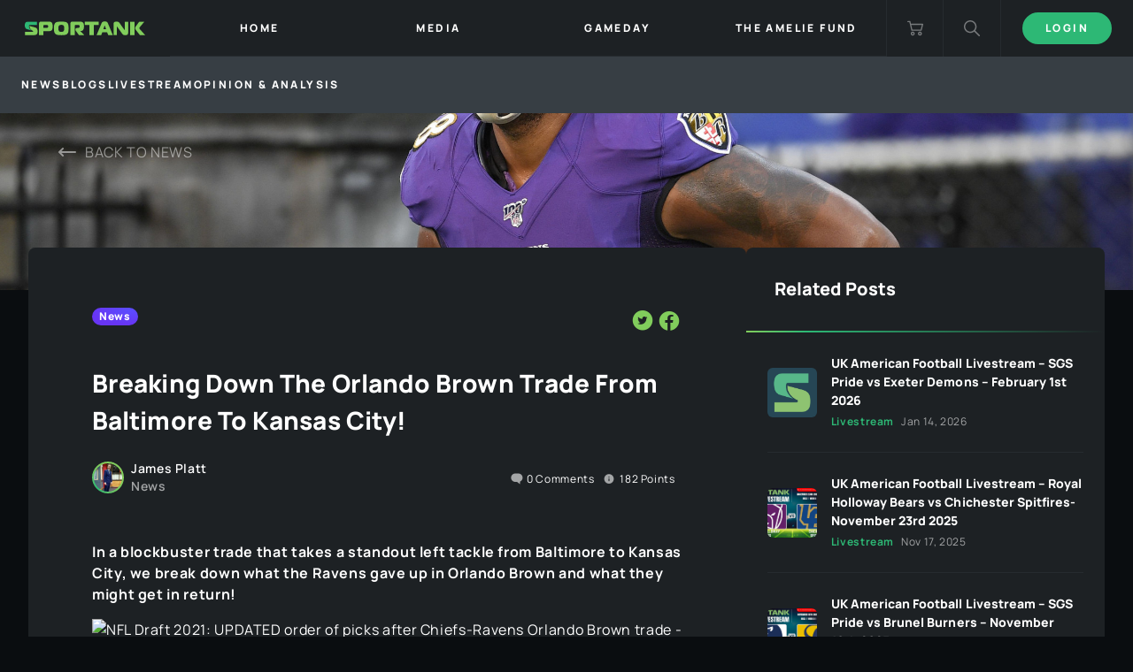

--- FILE ---
content_type: text/html; charset=utf-8
request_url: https://sportank.com/media/post/breaking-down-the-orlando-brown-trade-from-baltimore-to-kansas-city/
body_size: 14500
content:
<!DOCTYPE html><html lang="en"><head>
  <meta charset="utf-8">
  <title>Breaking Down The Orlando Brown Trade From Baltimore To Kansas City! - Sportank</title>
  <meta name="description" content="In a trade that takes a standout left tackle from Baltimore to Kansas City, we break down what the Ravens gave up in Orlando Brown!">
  <base href="/">
  <meta name="viewport" content="width=device-width, initial-scale=1">
  <link rel="icon" type="image/x-icon" href="assets/favicons/favicon.ico">
  <script async="" src="https://www.googletagmanager.com/gtag/js"></script>
  <script>
    window.dataLayer = window.dataLayer || [];
    function gtag(){dataLayer.push(arguments);}
    gtag('js', new Date());
  </script>
<style>@font-face{font-family:Manrope;src:url(Manrope-Medium.18d8ed6dd1a5bc5a.woff2) format("woff2"),url(Manrope-Medium.81b353bcb91cb33b.woff) format("woff");font-weight:500;font-style:normal;font-display:swap}@font-face{font-family:Manrope;src:url(Manrope-Bold.5cf05bcceebc9150.woff2) format("woff2"),url(Manrope-Bold.f8b0eb5e89853cd0.woff) format("woff");font-weight:700;font-style:normal;font-display:swap}@font-face{font-family:Manrope;src:url(Manrope-Regular.f16ad81f14f58bca.woff2) format("woff2"),url(Manrope-Regular.704d63869cbd4598.woff) format("woff");font-weight:400;font-style:normal;font-display:swap}@font-face{font-family:Manrope;src:url(Manrope-SemiBold.86764275583e1ee5.woff2) format("woff2"),url(Manrope-SemiBold.0995cbda35eccd8f.woff) format("woff");font-weight:600;font-style:normal;font-display:swap}@font-face{font-family:Manrope;src:url(Manrope-ExtraBold.2f3fe7573ad2d777.woff2) format("woff2"),url(Manrope-ExtraBold.ded1be40d92067b7.woff) format("woff");font-weight:800;font-style:normal;font-display:swap}@font-face{font-family:Manrope;src:url(Manrope-ExtraLight.7311ad2512b61d71.woff2) format("woff2"),url(Manrope-ExtraLight.70fa738b653994cd.woff) format("woff");font-weight:200;font-style:normal;font-display:swap}@font-face{font-family:Manrope;src:url(Manrope-Light.7cf03b1fb1cb17c1.woff2) format("woff2"),url(Manrope-Light.86df42e29326e9d8.woff) format("woff");font-weight:300;font-style:normal;font-display:swap}*,:before,:after{box-sizing:border-box;border-width:0;border-style:solid;border-color:#e5e7eb}:before,:after{--tw-content:""}html{line-height:1.5;-webkit-text-size-adjust:100%;-moz-tab-size:4;-o-tab-size:4;tab-size:4;font-family:ui-sans-serif,system-ui,-apple-system,BlinkMacSystemFont,Segoe UI,Roboto,Helvetica Neue,Arial,Noto Sans,sans-serif,"Apple Color Emoji","Segoe UI Emoji",Segoe UI Symbol,"Noto Color Emoji"}body{margin:0;line-height:inherit}*,:before,:after{--tw-border-spacing-x:0;--tw-border-spacing-y:0;--tw-translate-x:0;--tw-translate-y:0;--tw-rotate:0;--tw-skew-x:0;--tw-skew-y:0;--tw-scale-x:1;--tw-scale-y:1;--tw-pan-x: ;--tw-pan-y: ;--tw-pinch-zoom: ;--tw-scroll-snap-strictness:proximity;--tw-ordinal: ;--tw-slashed-zero: ;--tw-numeric-figure: ;--tw-numeric-spacing: ;--tw-numeric-fraction: ;--tw-ring-inset: ;--tw-ring-offset-width:0px;--tw-ring-offset-color:#fff;--tw-ring-color:rgb(59 130 246 / .5);--tw-ring-offset-shadow:0 0 #0000;--tw-ring-shadow:0 0 #0000;--tw-shadow:0 0 #0000;--tw-shadow-colored:0 0 #0000;--tw-blur: ;--tw-brightness: ;--tw-contrast: ;--tw-grayscale: ;--tw-hue-rotate: ;--tw-invert: ;--tw-saturate: ;--tw-sepia: ;--tw-drop-shadow: ;--tw-backdrop-blur: ;--tw-backdrop-brightness: ;--tw-backdrop-contrast: ;--tw-backdrop-grayscale: ;--tw-backdrop-hue-rotate: ;--tw-backdrop-invert: ;--tw-backdrop-opacity: ;--tw-backdrop-saturate: ;--tw-backdrop-sepia: }:root{--swiper-theme-color:#007aff}:root{--swiper-navigation-size:44px}:root{--color-primary:#2DB875;--color-primary-accent:#81CD5C;--color-secondary-blue-light:#1D2124;--color-secondary-blue-mid:#262B2F;--color-secondary-blue-dark:#0D1012;--color-secondary-grey-lightest:#373E44;--color-center:#262B2F;--color-primary-dark:#0A0D10;--color-primary-green:#2DB875;--color-shadow-1:#262B2F;--color-facebook-blue:#506AB4;--color-facebook-hightlight:#1D3A8A;--color-twitter-blue:#55ACEE;--color-twitter-highlight:#0D7ED5;--color-25-white:rgba(255, 255, 255, .25);--color-50-white:rgba(255, 255, 255, .5);--color-60-white:rgba(255, 255, 255, .6);--color-25-dark:rgba(0, 0, 0, .25);--color-50-dark:rgba(0, 0, 0, .5);--color-60-dark:rgba(0, 0, 0, .6);--color-red:#EB5757;--color-gradient-secondary:#5B4DFF;--gradient-primary:radial-gradient(76.56% 76.56% at 14.06% 85.94%, var(--color-primary) 0%, var(--color-primary-accent) 100%);--gradient-primary-fade:linear-gradient(89.98deg, #81CD5C .02%, #2DB875 16.68%, #1D2124 99.98%);--gradient-secondary:radial-gradient(82.29% 82.29% at 81.25% 11.98%, #5B4DFF 0%, #6735F4 100%);--trans-violet:radial-gradient(82.29% 82.29% at 81.25% 11.98%, #5B4DFF 0%, #6735F4 100%);--trans-green:radial-gradient(100% 100% at 0% 100%, #2DB875 0%, #81CD5C 100%);--trans-grey:linear-gradient(0deg, rgba(29, 33, 36, .4), rgba(29, 33, 36, .4));--default-transition:.2s all}app-root{display:flex;min-height:100vh;flex-direction:column}body,html{max-width:100vw;overflow-x:hidden}body{font-family:Manrope,sans-serif;font-size:normal;font-weight:400;letter-spacing:.04em}:root{--wp-admin-theme-color:#007cba;--wp-admin-theme-color--rgb:0, 124, 186;--wp-admin-theme-color-darker-10:#006ba1;--wp-admin-theme-color-darker-10--rgb:0, 107, 161;--wp-admin-theme-color-darker-20:#005a87;--wp-admin-theme-color-darker-20--rgb:0, 90, 135;--wp-admin-border-width-focus:2px}@media (-webkit-min-device-pixel-ratio: 2),(min-resolution: 192dpi){:root{--wp-admin-border-width-focus:1.5px}}:root{--wp--preset--font-size--normal:16px;--wp--preset--font-size--huge:42px}@charset "UTF-8";:root{--wp--preset--font-size--normal:16px;--wp--preset--font-size--huge:42px}:root{--swiper-theme-color:#007aff}</style><style>@font-face{font-family:Manrope;src:url(Manrope-Medium.18d8ed6dd1a5bc5a.woff2) format("woff2"),url(Manrope-Medium.81b353bcb91cb33b.woff) format("woff");font-weight:500;font-style:normal;font-display:swap}@font-face{font-family:Manrope;src:url(Manrope-Bold.5cf05bcceebc9150.woff2) format("woff2"),url(Manrope-Bold.f8b0eb5e89853cd0.woff) format("woff");font-weight:700;font-style:normal;font-display:swap}@font-face{font-family:Manrope;src:url(Manrope-Regular.f16ad81f14f58bca.woff2) format("woff2"),url(Manrope-Regular.704d63869cbd4598.woff) format("woff");font-weight:400;font-style:normal;font-display:swap}@font-face{font-family:Manrope;src:url(Manrope-SemiBold.86764275583e1ee5.woff2) format("woff2"),url(Manrope-SemiBold.0995cbda35eccd8f.woff) format("woff");font-weight:600;font-style:normal;font-display:swap}@font-face{font-family:Manrope;src:url(Manrope-ExtraBold.2f3fe7573ad2d777.woff2) format("woff2"),url(Manrope-ExtraBold.ded1be40d92067b7.woff) format("woff");font-weight:800;font-style:normal;font-display:swap}@font-face{font-family:Manrope;src:url(Manrope-ExtraLight.7311ad2512b61d71.woff2) format("woff2"),url(Manrope-ExtraLight.70fa738b653994cd.woff) format("woff");font-weight:200;font-style:normal;font-display:swap}@font-face{font-family:Manrope;src:url(Manrope-Light.7cf03b1fb1cb17c1.woff2) format("woff2"),url(Manrope-Light.86df42e29326e9d8.woff) format("woff");font-weight:300;font-style:normal;font-display:swap}@font-face{font-family:fontello;src:url(fontello.a7d317915a4c1b2d.eot?61268378);src:url(fontello.a7d317915a4c1b2d.eot?61268378#iefix) format("embedded-opentype"),url(fontello.6890b266fdc6b963.woff2?61268378) format("woff2"),url(fontello.7c4586bc6ebbaa2c.woff?61268378) format("woff"),url(fontello.dd585cfd0227a47c.ttf?61268378) format("truetype"),url(fontello.1a7dc3f5e3453947.svg?61268378#fontello) format("svg");font-weight:400;font-style:normal}[class^=icon-]:before{font-family:fontello;font-style:normal;font-weight:400;speak:never;display:inline-block;text-decoration:inherit;width:1em;margin-right:.2em;text-align:center;font-feature-settings:normal;font-variant:normal;text-transform:none;line-height:1em;margin-left:.2em;-webkit-font-smoothing:antialiased;-moz-osx-font-smoothing:grayscale}*,:before,:after{box-sizing:border-box;border-width:0;border-style:solid;border-color:#e5e7eb}:before,:after{--tw-content:""}html{line-height:1.5;-webkit-text-size-adjust:100%;-moz-tab-size:4;-o-tab-size:4;tab-size:4;font-family:ui-sans-serif,system-ui,-apple-system,BlinkMacSystemFont,Segoe UI,Roboto,Helvetica Neue,Arial,Noto Sans,sans-serif,"Apple Color Emoji","Segoe UI Emoji",Segoe UI Symbol,"Noto Color Emoji"}body{margin:0;line-height:inherit}a{color:inherit;text-decoration:inherit}button{font-family:inherit;font-size:100%;font-weight:inherit;line-height:inherit;color:inherit;margin:0;padding:0}button{text-transform:none}button{-webkit-appearance:button;background-color:transparent;background-image:none}ul{list-style:none;margin:0;padding:0}button{cursor:pointer}img{display:block;vertical-align:middle}img{max-width:100%;height:auto}*,:before,:after{--tw-border-spacing-x:0;--tw-border-spacing-y:0;--tw-translate-x:0;--tw-translate-y:0;--tw-rotate:0;--tw-skew-x:0;--tw-skew-y:0;--tw-scale-x:1;--tw-scale-y:1;--tw-pan-x: ;--tw-pan-y: ;--tw-pinch-zoom: ;--tw-scroll-snap-strictness:proximity;--tw-ordinal: ;--tw-slashed-zero: ;--tw-numeric-figure: ;--tw-numeric-spacing: ;--tw-numeric-fraction: ;--tw-ring-inset: ;--tw-ring-offset-width:0px;--tw-ring-offset-color:#fff;--tw-ring-color:rgb(59 130 246 / .5);--tw-ring-offset-shadow:0 0 #0000;--tw-ring-shadow:0 0 #0000;--tw-shadow:0 0 #0000;--tw-shadow-colored:0 0 #0000;--tw-blur: ;--tw-brightness: ;--tw-contrast: ;--tw-grayscale: ;--tw-hue-rotate: ;--tw-invert: ;--tw-saturate: ;--tw-sepia: ;--tw-drop-shadow: ;--tw-backdrop-blur: ;--tw-backdrop-brightness: ;--tw-backdrop-contrast: ;--tw-backdrop-grayscale: ;--tw-backdrop-hue-rotate: ;--tw-backdrop-invert: ;--tw-backdrop-opacity: ;--tw-backdrop-saturate: ;--tw-backdrop-sepia: }.fixed{position:fixed}.relative{position:relative}.top-0{top:0}.right-0{right:0}.left-0{left:0}.z-10{z-index:10}.mt-16{margin-top:4rem}.flex{display:flex}.hidden{display:none}.h-16{height:4rem}.h-full{height:100%}.w-full{width:100%}.w-16{width:4rem}.flex-1{flex:1 1 0%}.flex-grow{flex-grow:1}.cursor-pointer{cursor:pointer}.flex-col{flex-direction:column}.items-center{align-items:center}.justify-center{justify-content:center}.border-l{border-left-width:1px}.p-6{padding:1.5rem}.px-7{padding-left:1.75rem;padding-right:1.75rem}.px-3{padding-left:.75rem;padding-right:.75rem}:root{--swiper-theme-color:#007aff}:root{--swiper-navigation-size:44px}:root{--color-primary:#2DB875;--color-primary-accent:#81CD5C;--color-secondary-blue-light:#1D2124;--color-secondary-blue-mid:#262B2F;--color-secondary-blue-dark:#0D1012;--color-secondary-grey-lightest:#373E44;--color-center:#262B2F;--color-primary-dark:#0A0D10;--color-primary-green:#2DB875;--color-shadow-1:#262B2F;--color-facebook-blue:#506AB4;--color-facebook-hightlight:#1D3A8A;--color-twitter-blue:#55ACEE;--color-twitter-highlight:#0D7ED5;--color-25-white:rgba(255, 255, 255, .25);--color-50-white:rgba(255, 255, 255, .5);--color-60-white:rgba(255, 255, 255, .6);--color-25-dark:rgba(0, 0, 0, .25);--color-50-dark:rgba(0, 0, 0, .5);--color-60-dark:rgba(0, 0, 0, .6);--color-red:#EB5757;--color-gradient-secondary:#5B4DFF;--gradient-primary:radial-gradient(76.56% 76.56% at 14.06% 85.94%, var(--color-primary) 0%, var(--color-primary-accent) 100%);--gradient-primary-fade:linear-gradient(89.98deg, #81CD5C .02%, #2DB875 16.68%, #1D2124 99.98%);--gradient-secondary:radial-gradient(82.29% 82.29% at 81.25% 11.98%, #5B4DFF 0%, #6735F4 100%);--trans-violet:radial-gradient(82.29% 82.29% at 81.25% 11.98%, #5B4DFF 0%, #6735F4 100%);--trans-green:radial-gradient(100% 100% at 0% 100%, #2DB875 0%, #81CD5C 100%);--trans-grey:linear-gradient(0deg, rgba(29, 33, 36, .4), rgba(29, 33, 36, .4));--default-transition:.2s all}app-root{display:flex;min-height:100vh;flex-direction:column}app-footer{margin-top:auto}.loggedout .loggedout-hidden{display:none}body,html{max-width:100vw;overflow-x:hidden}body{font-family:Manrope,sans-serif;font-size:normal;font-weight:400;letter-spacing:.04em}.dark{background-color:#0a0d10;background-color:var(--color-primary-dark);color:#fff}.content{padding:32px}.bg-secondary-blue-light{background-color:#1d2124;background-color:var(--color-secondary-blue-light)}.color-60-white{color:#fff9;color:var(--color-60-white)}.border-center{border-color:#262b2f;border-color:var(--color-center)}.btn{display:flex;align-items:center;border-radius:9999px;padding:.5rem 1.5rem;font-size:.75rem;line-height:1rem;font-weight:800;text-transform:uppercase;letter-spacing:.2em;transition-property:all;transition-timing-function:cubic-bezier(.4,0,.2,1);transition-duration:.2s}.btn:disabled{cursor:default;opacity:.6}.btn-primary-gradient{background-color:#2db875;background-color:var(--color-primary-green);border:2px solid #2DB875;border:2px solid var(--color-primary-green)}.btn-primary-gradient:active,.btn-primary-gradient:focus,.btn-primary-gradient:hover{background-color:#000;border:2px solid white}@media (min-width: 768px){.md\:flex{display:flex}.md\:hidden{display:none}}@media (min-width: 1280px){.xl\:hidden{display:none}.xl\:h-full{height:100%}.xl\:grow-0{flex-grow:0}.xl\:items-center{align-items:center}}:root{--wp-admin-theme-color:#007cba;--wp-admin-theme-color--rgb:0, 124, 186;--wp-admin-theme-color-darker-10:#006ba1;--wp-admin-theme-color-darker-10--rgb:0, 107, 161;--wp-admin-theme-color-darker-20:#005a87;--wp-admin-theme-color-darker-20--rgb:0, 90, 135;--wp-admin-border-width-focus:2px}@media (-webkit-min-device-pixel-ratio: 2),(min-resolution: 192dpi){:root{--wp-admin-border-width-focus:1.5px}}:root{--wp--preset--font-size--normal:16px;--wp--preset--font-size--huge:42px}@charset "UTF-8";ul{box-sizing:border-box}:root{--wp--preset--font-size--normal:16px;--wp--preset--font-size--huge:42px}:root{--swiper-theme-color:#007aff}</style><link rel="stylesheet" href="styles.50c2bc037bc9fb5f.css" media="print" onload="this.media='all'"><noscript><link rel="stylesheet" href="styles.50c2bc037bc9fb5f.css"></noscript><script src="https://www.paypal.com/sdk/js?client-id=ARZYSyBk2hFbCPTiQm9BjM2vWjGWo_ZwTtbxO9kP8igk5opBzP9V3_jhGLxDgLFs9UqiwdjCX1gOwXdi&amp;currency=GBP&amp;components=buttons,hosted-fields&amp;intent=authorize" defer=""></script><style ng-transition="serverApp">.st-nav-main[_ngcontent-sc77]{font-size:.75rem;line-height:1rem;font-weight:800;text-transform:uppercase;letter-spacing:.2em}.icon-bar[_ngcontent-sc77]{position:relative;margin-top:.375rem;margin-bottom:.375rem;height:.125rem;width:1.5rem;--tw-bg-opacity: 1;background-color:rgb(255 255 255 / var(--tw-bg-opacity))}.st-nav-container[_ngcontent-sc77]{position:fixed;width:100%;height:calc(100vh - 64px);right:-100%;-ms-overflow-style:none;scrollbar-width:none;top:64px}@media (min-width: 1280px){.st-nav-container[_ngcontent-sc77]{position:relative;top:0;right:0;height:auto;flex-grow:1}}.st-nav-container[_ngcontent-sc77]::-webkit-scrollbar{display:none}@media (min-width: 1280px){.st-nav-container[_ngcontent-sc77] > ul[_ngcontent-sc77]{display:flex;justify-content:space-between}}.st-mobile-nav-gradient[_ngcontent-sc77], .st-mobile-nav-gradient-mask[_ngcontent-sc77]{position:absolute;inset:0}@media (min-width: 1280px){.st-mobile-nav-gradient[_ngcontent-sc77], .st-mobile-nav-gradient-mask[_ngcontent-sc77]{display:none}}.st-mobile-nav-gradient[_ngcontent-sc77]{background:var(--gradient-primary)}.st-mobile-nav-gradient-mask[_ngcontent-sc77]{background-color:var(--color-secondary-blue-light);transition:var(--default-transition)}.st-nav-item.current[_ngcontent-sc77]   .st-mobile-nav-gradient-mask[_ngcontent-sc77]{background:transparent}.st-nav-item.expanded[_ngcontent-sc77]   .st-mobile-nav-gradient-mask[_ngcontent-sc77]{background:var(--color-shadow-1)}.st-nav-item-content-container[_ngcontent-sc77]{position:relative;display:flex;justify-content:space-between;border-bottom-width:1px;transition:var(--default-transition)}.st-nav-item.expanded[_ngcontent-sc77]   .st-nav-item-content-container[_ngcontent-sc77]{border-bottom:4px solid var(--color-primary-green)}.st-nav-item-link[_ngcontent-sc77]{flex-grow:1;padding:1.75rem}@media (min-width: 1280px){.st-nav-item-link[_ngcontent-sc77]{flex-grow:1;padding:.5rem;text-align:center}}.st-nav-item[_ngcontent-sc77]   .sp-icon[_ngcontent-sc77]{color:#fff6;font-size:.6rem;transition:var(--default-transition)}.st-nav-item.expanded[_ngcontent-sc77]   .sp-icon[_ngcontent-sc77]{color:#fff;transform:rotate(180deg)}.st-mobile-nav-sub-menu[_ngcontent-sc77]{max-height:0px;overflow:hidden}@media (min-width: 1280px){.st-mobile-nav-sub-menu[_ngcontent-sc77]{position:absolute}}.st-mobile-nav-sub-menu[_ngcontent-sc77]{background:var(--color-shadow-1);transition:var(--default-transition)}.st-mobile-nav-sub-menu.show[_ngcontent-sc77]{padding-top:.75rem;padding-bottom:.75rem;max-height:500px}.st-mobile-nav-sub-menu[_ngcontent-sc77]   .st-nav-item-link[_ngcontent-sc77]{display:block;padding-top:1rem;padding-bottom:1rem}.st-basket-count[_ngcontent-sc77]{position:absolute;top:.75rem;right:.75rem;display:flex;flex-direction:row;align-items:center;justify-content:center;border-radius:9999px;background:var(--gradient-primary);width:20px;height:20px;letter-spacing:0;font-size:9px}@media (min-width: 768px){.st-nav-container[_ngcontent-sc77]{height:auto;width:50%}}@media (min-width: 1200px){.st-nav-container[_ngcontent-sc77]{background-color:var(--color-secondary-blue-light)}.st-mobile-nav-sub-menu[_ngcontent-sc77]{top:64px;width:300px}}</style><style ng-transition="serverApp">[_nghost-sc20]{position:relative;display:block;pointer-events:none}[_nghost-sc20]   .ngx-spinner[_ngcontent-sc20]{transition:350ms linear;display:block;position:absolute;top:5px;left:0}[_nghost-sc20]   .ngx-spinner[_ngcontent-sc20]   .ngx-spinner-icon[_ngcontent-sc20]{width:14px;height:14px;border:2px solid transparent;border-top-color:inherit;border-left-color:inherit;border-radius:50%;-webkit-animation:.4s linear infinite loading-bar-spinner;animation:.4s linear infinite loading-bar-spinner}[_nghost-sc20]   .ngx-bar[_ngcontent-sc20]{transition:width 350ms;position:absolute;top:0;left:0;width:100%;height:2px;border-bottom-right-radius:1px;border-top-right-radius:1px}[dir=rtl]   [_nghost-sc20]   .ngx-bar[_ngcontent-sc20]{right:0;left:unset}[fixed=true][_nghost-sc20]{z-index:10002}[fixed=true][_nghost-sc20]   .ngx-bar[_ngcontent-sc20]{position:fixed}[fixed=true][_nghost-sc20]   .ngx-spinner[_ngcontent-sc20]{position:fixed;top:10px;left:10px}[dir=rtl]   [fixed=true][_nghost-sc20]   .ngx-spinner[_ngcontent-sc20]{right:10px;left:unset}@-webkit-keyframes loading-bar-spinner{0%{transform:rotate(0)}100%{transform:rotate(360deg)}}@keyframes loading-bar-spinner{0%{transform:rotate(0)}100%{transform:rotate(360deg)}}</style><style ng-transition="serverApp">.footer-container[_ngcontent-sc78]{width:100%}@media (min-width: 640px){.footer-container[_ngcontent-sc78]{max-width:640px}}@media (min-width: 768px){.footer-container[_ngcontent-sc78]{max-width:768px}}@media (min-width: 1024px){.footer-container[_ngcontent-sc78]{max-width:1024px}}@media (min-width: 1280px){.footer-container[_ngcontent-sc78]{max-width:1280px}}@media (min-width: 1536px){.footer-container[_ngcontent-sc78]{max-width:1536px}}.footer-container[_ngcontent-sc78]{margin-left:auto;margin-right:auto}@media (min-width: 1280px){.footer-container[_ngcontent-sc78]{display:flex;justify-content:center}}.footer-logo-container[_ngcontent-sc78]{margin-bottom:2.5rem;margin-right:11rem;display:flex;width:100%;flex-direction:column;align-items:center;justify-content:center}@media (min-width: 768px){.footer-logo-container[_ngcontent-sc78]{align-items:flex-start}}@media (min-width: 1280px){.footer-logo-container[_ngcontent-sc78]{width:auto}}.footer-logo-image-container[_ngcontent-sc78]{margin-bottom:.5rem}.footer-copyright-container[_ngcontent-sc78]{font-size:.75rem;line-height:1rem}.footer-menu-container[_ngcontent-sc78]{flex-grow:1;justify-content:space-between;text-align:center}@media (min-width: 768px){.footer-menu-container[_ngcontent-sc78]{display:flex;text-align:left}}.footer-menu-inner[_ngcontent-sc78]{margin-bottom:2.5rem}@media (min-width: 768px){.footer-menu-inner[_ngcontent-sc78]{margin-bottom:0}}.footer-menu-item[_ngcontent-sc78]{margin-bottom:1rem;font-size:.875rem;line-height:1.25rem;font-weight:800}.footer-menu-item-child[_ngcontent-sc78]{margin-bottom:1rem;font-size:.75rem;line-height:1rem}</style><meta name="robots" content="index, follow, max-snippet:-1, max-image-preview:large, max-video-preview:-1"><meta property="og:locale" content="en_GB"><meta property="og:type" content="article"><meta property="og:title" content="Breaking Down The Orlando Brown Trade From Baltimore To Kansas City! - Sportank"><meta property="og:url" content="https://sportank.com/media/post/breaking-down-the-orlando-brown-trade-from-baltimore-to-kansas-city/"><meta property="og:site_name" content="Sportank"><meta property="article:published_time" content="2021-04-26T09:46:49+00:00"><meta property="article:modified_time" content="2021-06-16T16:02:16+00:00"><meta property="og:image" content="https://gridironhub.com/wp-content/uploads/2021/04/obrown-1024x536.png"><meta property="og:image:width" content="1024"><meta property="og:image:height" content="536"><meta property="og:image:type" content="image/png"><meta name="author" content="James Platt"><meta name="twitter:card" content="summary_large_image"><meta name="twitter:image" content="https://gridironhub.com/wp-content/uploads/2019/07/22143713/bb49a545-4c3b-4874-ae8d-9c1d391133d5.jpg"><meta name="twitter:label1" content="Written by"><meta name="twitter:data1" content="James Platt"><meta name="twitter:label2" content="Estimated reading time"><meta name="twitter:data2" content="2 minutes"></head>
<body class="dark loggedout">
  <app-root _nghost-sc79="" ng-version="14.2.5" ng-server-context="other"><app-header _ngcontent-sc79="" _nghost-sc77="" class="ng-tns-c77-0"><nav _ngcontent-sc77="" class="st-nav-main fixed top-0 right-0 left-0 z-10 ng-tns-c77-0"><div _ngcontent-sc77="" class="bg-secondary-blue-light flex h-16 ng-tns-c77-0"><div _ngcontent-sc77="" class="flex items-center flex-grow xl:grow-0 h-full px-7 ng-tns-c77-0"><a _ngcontent-sc77="" routerlink="/" class="ng-tns-c77-0" href="/"><img _ngcontent-sc77="" src="assets/images/sportank-logo-01-20210415.svg" alt="" class="ng-tns-c77-0"></a></div><div _ngcontent-sc77="" class="st-nav-container xs:flex dark z-10 ng-tns-c77-0 ng-trigger ng-trigger-navShown" data-cy="nav-container" style=""><ul _ngcontent-sc77="" class="xl:h-full ng-tns-c77-0"><li _ngcontent-sc77="" class="st-nav-item relative flex-1 flex flex-col h-full cursor-pointer md:hidden ng-tns-c77-0"><!----></li><li _ngcontent-sc77="" class="st-nav-item relative flex-1 flex flex-col h-full cursor-pointer ng-tns-c77-0 ng-star-inserted" style=""><div _ngcontent-sc77="" class="st-nav-item-content-container border-center flex-grow ng-tns-c77-0"><div _ngcontent-sc77="" class="st-mobile-nav-gradient ng-tns-c77-0"></div><div _ngcontent-sc77="" class="st-mobile-nav-gradient-mask ng-tns-c77-0"></div><a _ngcontent-sc77="" class="flex relative w-full xl:items-center px-3 ng-tns-c77-0 ng-star-inserted" data-cy="nav-item-home" href="/"><span _ngcontent-sc77="" class="st-nav-item-link link ng-tns-c77-0 ng-star-inserted">Home</span><!----><!----></a><!----><!----><!----><!----></div><!----></li><li _ngcontent-sc77="" class="st-nav-item relative flex-1 flex flex-col h-full cursor-pointer ng-tns-c77-0 ng-star-inserted" style=""><div _ngcontent-sc77="" class="st-nav-item-content-container border-center flex-grow ng-tns-c77-0"><div _ngcontent-sc77="" class="st-mobile-nav-gradient ng-tns-c77-0"></div><div _ngcontent-sc77="" class="st-mobile-nav-gradient-mask ng-tns-c77-0"></div><a _ngcontent-sc77="" class="flex relative w-full xl:items-center px-3 ng-tns-c77-0 ng-star-inserted" data-cy="nav-item-media" href="/media"><span _ngcontent-sc77="" class="st-nav-item-link link ng-tns-c77-0 ng-star-inserted">Media</span><!----><!----></a><!----><!----><!----><!----></div><!----></li><li _ngcontent-sc77="" class="st-nav-item relative flex-1 flex flex-col h-full cursor-pointer ng-tns-c77-0 ng-star-inserted" style=""><div _ngcontent-sc77="" class="st-nav-item-content-container border-center flex-grow ng-tns-c77-0"><div _ngcontent-sc77="" class="st-mobile-nav-gradient ng-tns-c77-0"></div><div _ngcontent-sc77="" class="st-mobile-nav-gradient-mask ng-tns-c77-0"></div><a _ngcontent-sc77="" class="flex relative w-full xl:items-center px-3 ng-tns-c77-0 ng-star-inserted" data-cy="nav-item-gameday" href="/gameday"><span _ngcontent-sc77="" class="st-nav-item-link link ng-tns-c77-0 ng-star-inserted">Gameday</span><!----><!----></a><!----><!----><!----><!----></div><!----></li><li _ngcontent-sc77="" class="st-nav-item relative flex-1 flex flex-col h-full cursor-pointer ng-tns-c77-0 ng-star-inserted" style=""><div _ngcontent-sc77="" class="st-nav-item-content-container border-center flex-grow ng-tns-c77-0"><div _ngcontent-sc77="" class="st-mobile-nav-gradient ng-tns-c77-0"></div><div _ngcontent-sc77="" class="st-mobile-nav-gradient-mask ng-tns-c77-0"></div><a _ngcontent-sc77="" class="flex relative w-full xl:items-center px-3 ng-tns-c77-0 ng-star-inserted" data-cy="nav-item-the-amelie-fund" href="/theameliefund"><span _ngcontent-sc77="" class="st-nav-item-link link ng-tns-c77-0 ng-star-inserted">The Amelie Fund</span><!----><!----></a><!----><!----><!----><!----></div><!----></li><li _ngcontent-sc77="" class="st-nav-item relative flex-1 flex flex-col h-full cursor-pointer ng-tns-c77-0 loggedin-hidden md:hidden ng-star-inserted" style=""><div _ngcontent-sc77="" class="st-nav-item-content-container border-center flex-grow ng-tns-c77-0"><div _ngcontent-sc77="" class="st-mobile-nav-gradient ng-tns-c77-0"></div><div _ngcontent-sc77="" class="st-mobile-nav-gradient-mask ng-tns-c77-0"></div><a _ngcontent-sc77="" class="flex relative w-full xl:items-center px-3 ng-tns-c77-0 ng-star-inserted" data-cy="nav-item-login" href="/login"><span _ngcontent-sc77="" class="st-nav-item-link link ng-tns-c77-0 ng-star-inserted">Login</span><!----><!----></a><!----><!----><!----><!----></div><!----></li><li _ngcontent-sc77="" class="st-nav-item relative flex-1 flex flex-col h-full cursor-pointer ng-tns-c77-0 loggedout-hidden md:hidden ng-star-inserted" style=""><div _ngcontent-sc77="" class="st-nav-item-content-container border-center flex-grow ng-tns-c77-0"><div _ngcontent-sc77="" class="st-mobile-nav-gradient ng-tns-c77-0"></div><div _ngcontent-sc77="" class="st-mobile-nav-gradient-mask ng-tns-c77-0"></div><!----><!----><div _ngcontent-sc77="" class="flex relative w-full xl:items-center px-3 ng-tns-c77-0 ng-star-inserted" data-cy="nav-item-logout"><span _ngcontent-sc77="" class="st-nav-item-link link ng-tns-c77-0 ng-star-inserted">Logout</span><!----><!----></div><!----><!----></div><!----></li><!----></ul></div><a _ngcontent-sc77="" class="flex items-center justify-center w-16 border-center border-l cursor-pointer relative ng-tns-c77-0" href="/checkout"><img _ngcontent-sc77="" src="assets/icons/icon-cart.svg" alt="" height="18" width="18" class="ng-tns-c77-0"><!----></a><div _ngcontent-sc77="" class="flex items-center border-l border-center relative ng-tns-c77-0"><div _ngcontent-sc77="" class="flex items-center justify-center cursor-pointer w-16 h-16 ng-tns-c77-0" data-cy="search-toggle"><img _ngcontent-sc77="" src="assets/icons/icon-search.svg" alt="" height="18" width="18" class="ng-tns-c77-0"></div><!----></div><div _ngcontent-sc77="" class="hidden md:flex items-center justify-center border-center border-l p-6 ng-tns-c77-0 ng-star-inserted"><button _ngcontent-sc77="" class="btn btn-primary-gradient ng-tns-c77-0" data-cy="desktop-login">Login</button></div><!----><!----><div _ngcontent-sc77="" class="st-mobile-nav-toggle flex items-center justify-center w-16 border-center border-l xl:hidden ng-tns-c77-0" data-cy="mobile-nav-toggle"><div _ngcontent-sc77="" class="p-6 ng-tns-c77-0"><div _ngcontent-sc77="" class="icon-bar ng-tns-c77-0 ng-trigger ng-trigger-hamburguer" style=""></div><div _ngcontent-sc77="" class="icon-bar ng-tns-c77-0 ng-trigger ng-trigger-hamburguer" style=""></div><div _ngcontent-sc77="" class="icon-bar ng-tns-c77-0 ng-trigger ng-trigger-hamburguer" style=""></div></div></div></div></nav><!----><!----><!----></app-header><ngx-loading-bar _ngcontent-sc79="" color="#fff" _nghost-sc20="" fixed="true" style="color:#fff;"><!----></ngx-loading-bar><div _ngcontent-sc79="" role="main" class="mt-16"><!----></div><app-footer _ngcontent-sc79="" _nghost-sc78="" class=""><div _ngcontent-sc78="" class="footer-container content"><div _ngcontent-sc78="" class="footer-logo-container"><div _ngcontent-sc78="" class="footer-logo-image-container"><a _ngcontent-sc78="" routerlink="/" href="/"><img _ngcontent-sc78="" src="assets/images/sportank-logo-01-20210415.svg" alt=""></a></div><div _ngcontent-sc78="" class="footer-copyright-container color-60-white"> © <span _ngcontent-sc78="">2026</span> Sportank </div></div><div _ngcontent-sc78="" class="footer-menu-container"><div _ngcontent-sc78="" class="footer-menu-inner ng-star-inserted"><ul _ngcontent-sc78=""><li _ngcontent-sc78="" class="footer-menu-item"><a _ngcontent-sc78="" href="/media">Media</a></li><!----></ul></div><div _ngcontent-sc78="" class="footer-menu-inner ng-star-inserted"><ul _ngcontent-sc78=""><li _ngcontent-sc78="" class="footer-menu-item"><a _ngcontent-sc78="" href="/gameday">Gameday</a></li><!----></ul></div><div _ngcontent-sc78="" class="footer-menu-inner ng-star-inserted"><ul _ngcontent-sc78=""><li _ngcontent-sc78="" class="footer-menu-item"><a _ngcontent-sc78="" href="/theameliefund">The Amelie Fund</a></li><!----></ul></div><div _ngcontent-sc78="" class="footer-menu-inner ng-star-inserted"><ul _ngcontent-sc78=""><li _ngcontent-sc78="" class="footer-menu-item"><a _ngcontent-sc78="" target="_blank" href="/privacy-policy">Privacy Policy</a></li><!----></ul></div><div _ngcontent-sc78="" class="footer-menu-inner ng-star-inserted"><ul _ngcontent-sc78=""><li _ngcontent-sc78="" class="footer-menu-item"><a _ngcontent-sc78="" target="_blank" href="/cookie-policy">Cookie Policy</a></li><!----></ul></div><!----></div></div></app-footer></app-root>
<style type="text/css">
#iubenda-cs-banner {
    bottom: 0px !important;
    left: 0px !important;
    position: fixed !important;
    width: 100% !important;
    z-index: 99999998 !important;
    background-color: black;
  }
  .iubenda-cs-content {
    display: block;
    margin: 0 auto;
    padding: 20px;
    width: auto;
    font-family: Helvetica,Arial,FreeSans,sans-serif;
    font-size: 14px;
    background: #000;
    color: #fff;}
  .iubenda-cs-rationale {
    max-width: 900px;
    position: relative;
    margin: 0 auto;
  }
  .iubenda-banner-content > p {
    font-family: Helvetica,Arial,FreeSans,sans-serif;
    line-height: 1.5;
  }
  .iubenda-cs-close-btn {
    margin:0;
    color: #fff;
    text-decoration: none;
    font-size: 14px;
    position: absolute;
    top: 0;
    right: 0;
    border: none;
  }
  .iubenda-cs-cookie-policy-lnk {
    text-decoration: underline;
    color: #fff;
    font-size: 14px;
    font-weight: 900;
  }
</style>
<script type="text/javascript">
var _iub = _iub || [];
_iub.csConfiguration = {"lang":"en","siteId":1162462,"whitelabel":false,"cookiePolicyId":90087599, "banner":{ "applyStyles":false,"backgroundColor":"#FFFFFF","closeButtonRejects":true,"logo":"https://gridironhub.com/wp-content/uploads/2022/03/Full-Colour-logotype-e1648465711918.png","slideDown":false,"textColor":"#000000" }};
</script>
<script type="text/javascript" src="//cdn.iubenda.com/cs/iubenda_cs.js" charset="UTF-8" async=""></script>
<script src="runtime.70de2dc08f4699c8.js" type="module"></script><script src="polyfills.7b3ee93780cc8ec1.js" type="module"></script><script src="main.1bf662929979f3f8.js" type="module"></script>

<script id="serverApp-state" type="application/json">{&q;/media/post/breaking-down-the-orlando-brown-trade-from-baltimore-to-kansas-city&q;:{&q;id&q;:189389,&q;date&q;:&q;2021-04-26T10:46:49&q;,&q;date_gmt&q;:&q;2021-04-26T09:46:49&q;,&q;guid&q;:{&q;rendered&q;:&q;https://gridironhub.com/?p=189389&q;},&q;modified&q;:&q;2021-06-16T17:02:16&q;,&q;modified_gmt&q;:&q;2021-06-16T16:02:16&q;,&q;slug&q;:&q;breaking-down-the-orlando-brown-trade-from-baltimore-to-kansas-city&q;,&q;status&q;:&q;publish&q;,&q;type&q;:&q;post&q;,&q;link&q;:&q;https://sportank.com/media/post/breaking-down-the-orlando-brown-trade-from-baltimore-to-kansas-city&q;,&q;title&q;:{&q;rendered&q;:&q;Breaking Down The Orlando Brown Trade From Baltimore To Kansas City!&q;},&q;content&q;:{&q;rendered&q;:&q;\n&l;p&g;&l;strong&g;In a blockbuster trade that takes a standout left tackle from Baltimore to Kansas City, we break down what the Ravens gave up in Orlando Brown and what they might get in return!&l;/strong&g;&l;/p&g;\n\n\n\n&l;figure class=\&q;wp-block-image\&q;&g;&l;img decoding=\&q;async\&q; src=\&q;https://www.nj.com/resizer/9OxpnBj5vS8AnyQuRcKihxQRs3M=/arc-anglerfish-arc2-prod-advancelocal/public/6EXLAWDTFFBSLB5VMSGOMS36IY.jpg\&q; alt=\&q;NFL Draft 2021: UPDATED order of picks after Chiefs-Ravens Orlando Brown  trade - nj.com\&q;/&g;&l;/figure&g;\n\n\n\n&l;p class=\&q;has-text-align-justify\&q;&g;We saw the Kansas City Chiefs blow up their offensive line and they have all but done an entire makeover of the unit that was their downfall in the Super Bowl. They signed Joe Thuney from New England to slide in at left guard, signed recently unretired Kyle Long to step in at right guard and will be slotting in Austin Blythe at centre. With the recent trade for Orlando Brown who will be coming in as a potential all-pro left tackle, they have just Mike Remmers coming back from last year to man the right tackle spot.&l;/p&g;\n\n\n\n&l;p class=\&q;has-text-align-justify\&q;&g;Orlando Brown started last season as the Baltimore Ravens right tackle before their all-pro left tackle Ronnie Stanley was out for the season due to injury. It&a;#8217;s not often you see a standout tackle like Orlando Brown traded during his rookie contract but the fact that the Ravens have Stanley coming back and Brown didn&a;#8217;t want to go back to right side created a unique opportunity for someone to steal him away. But what did it cost the Chiefs to acquire him? Their 2021 first-round pick (No. 31 overall), a third-rounder (94), fourth-round pick (136) and a 2022 fifth-round selection in exchange for Brown and a 2021 second-round pick (No. 58) and a 2022 sixth-round pick&l;/p&g;\n\n\n\n&l;p class=\&q;has-text-align-justify\&q;&g;All in all, the Chiefs essentially traded away the equivalent value of  second-round pick, given what they got back in return and that sounds about fair. In a years time the Chiefs will either have to franchise tag Brown or give him a monster deal, likely valued at over $20 million per year which will be a tall task given KC have just given Joe Thuney a top of the market contract. &l;/p&g;\n\n\n\n&l;p class=\&q;has-text-align-justify\&q;&g;With the Ravens acquiring a second first-round pick, it gives them a chance to address some needs earlier on. They will undoubtedly pick up a receiver with one of these picks and then they could restock their offensive line or beef up their defensive front with the other. They have been one of the better drafting teams over the last 20 years so you&a;#8217;d have to think one of them turns out to be solid starter to make up for the loss of a premier offensive lineman in Orlando Brown.&l;/p&g;\n\n\n\n&l;p class=\&q;has-text-align-center\&q;&g;&l;strong&g;What did you think of this trade? Let us know!&l;/strong&g;&l;/p&g;\n&q;,&q;protected&q;:false},&q;excerpt&q;:{&q;rendered&q;:&q;&l;p&g;In a blockbuster trade that takes a standout left tackle from Baltimore to Kansas City, we break down what the Ravens gave up in Orlando Brown and what they might get in return!&l;/p&g;\n&q;,&q;protected&q;:false},&q;author&q;:1899,&q;featured_media&q;:189390,&q;comment_status&q;:&q;open&q;,&q;ping_status&q;:&q;closed&q;,&q;sticky&q;:false,&q;template&q;:&q;&q;,&q;format&q;:&q;standard&q;,&q;meta&q;:{&q;_jetpack_memberships_contains_paid_content&q;:false,&q;footnotes&q;:&q;&q;},&q;categories&q;:[6620],&q;tags&q;:[5843,7836,7833,7832,7834,7835,7837,7831,7838],&q;class_list&q;:[&q;post-189389&q;,&q;post&q;,&q;type-post&q;,&q;status-publish&q;,&q;format-standard&q;,&q;has-post-thumbnail&q;,&q;hentry&q;,&q;category-news&q;,&q;tag-nfl-news&q;,&q;tag-nfl-trades-2021&q;,&q;tag-orlando-brown-2021&q;,&q;tag-orlando-brown-actor-2021&q;,&q;tag-orlando-brown-contract&q;,&q;tag-orlando-brown-draft&q;,&q;tag-orlando-brown-jr&q;,&q;tag-orlando-brown-trade-details&q;,&q;tag-ronnie-stanley-lamar-jackson&q;],&q;comment_count&q;:&q;0&q;,&q;latest_comment&q;:[],&q;author_name&q;:&q;James Platt&q;,&q;author_avatar&q;:&q;https://gridironhub.com/wp-content/uploads/avatars/1899/avatar-bpfull.jpg&q;,&q;attachments&q;:[{&q;id&q;:189390,&q;date&q;:&q;2021-04-26T10:35:38&q;,&q;date_gmt&q;:&q;2021-04-26T09:35:38&q;,&q;guid&q;:{&q;rendered&q;:&q;https://gridironhub.com/wp-content/uploads/2021/04/obrown.png&q;},&q;modified&q;:&q;2021-04-26T10:35:38&q;,&q;modified_gmt&q;:&q;2021-04-26T09:35:38&q;,&q;slug&q;:&q;obrown&q;,&q;status&q;:&q;inherit&q;,&q;type&q;:&q;attachment&q;,&q;link&q;:&q;https://sportank.com/media/post/breaking-down-the-orlando-brown-trade-from-baltimore-to-kansas-city/obrown/&q;,&q;title&q;:{&q;rendered&q;:&q;obrown&q;},&q;author&q;:1899,&q;featured_media&q;:0,&q;comment_status&q;:&q;open&q;,&q;ping_status&q;:&q;closed&q;,&q;template&q;:&q;&q;,&q;meta&q;:[],&q;class_list&q;:[&q;post-189390&q;,&q;attachment&q;,&q;type-attachment&q;,&q;status-inherit&q;,&q;hentry&q;],&q;comment_count&q;:&q;0&q;,&q;latest_comment&q;:[],&q;attachments&q;:[],&q;jetpack_shortlink&q;:&q;https://wp.me/aamCJY-NgG&q;,&q;jetpack_sharing_enabled&q;:true,&q;description&q;:{&q;rendered&q;:&q;&l;p class=\&q;attachment\&q;&g;&l;a href=&s;https://gridironhub.com/wp-content/uploads/2021/04/obrown.png&s;&g;&l;img loading=\&q;lazy\&q; decoding=\&q;async\&q; width=\&q;300\&q; height=\&q;157\&q; src=\&q;https://gridironhub.com/wp-content/uploads/2021/04/obrown-300x157.png\&q; class=\&q;attachment-medium size-medium\&q; alt=\&q;\&q; /&g;&l;/a&g;&l;/p&g;\n&q;},&q;caption&q;:{&q;rendered&q;:&q;&q;},&q;alt_text&q;:&q;&q;,&q;media_type&q;:&q;image&q;,&q;mime_type&q;:&q;image/png&q;,&q;media_details&q;:{&q;width&q;:2400,&q;height&q;:1256,&q;file&q;:&q;2021/04/obrown.png&q;,&q;sizes&q;:{&q;medium&q;:{&q;file&q;:&q;obrown-300x157.png&q;,&q;width&q;:300,&q;height&q;:157,&q;mime_type&q;:&q;image/png&q;,&q;source_url&q;:&q;https://gridironhub.com/wp-content/uploads/2021/04/obrown-300x157.png&q;},&q;large&q;:{&q;file&q;:&q;obrown-1024x536.png&q;,&q;width&q;:1024,&q;height&q;:536,&q;mime_type&q;:&q;image/png&q;,&q;source_url&q;:&q;https://gridironhub.com/wp-content/uploads/2021/04/obrown-1024x536.png&q;},&q;thumbnail&q;:{&q;file&q;:&q;obrown-150x150.png&q;,&q;width&q;:150,&q;height&q;:150,&q;mime_type&q;:&q;image/png&q;,&q;source_url&q;:&q;https://gridironhub.com/wp-content/uploads/2021/04/obrown-150x150.png&q;},&q;medium_large&q;:{&q;file&q;:&q;obrown-768x402.png&q;,&q;width&q;:768,&q;height&q;:402,&q;mime_type&q;:&q;image/png&q;,&q;source_url&q;:&q;https://gridironhub.com/wp-content/uploads/2021/04/obrown-768x402.png&q;},&q;1536x1536&q;:{&q;file&q;:&q;obrown-1536x804.png&q;,&q;width&q;:1536,&q;height&q;:804,&q;mime_type&q;:&q;image/png&q;,&q;source_url&q;:&q;https://gridironhub.com/wp-content/uploads/2021/04/obrown-1536x804.png&q;},&q;2048x2048&q;:{&q;file&q;:&q;obrown-2048x1072.png&q;,&q;width&q;:2048,&q;height&q;:1072,&q;mime_type&q;:&q;image/png&q;,&q;source_url&q;:&q;https://gridironhub.com/wp-content/uploads/2021/04/obrown-2048x1072.png&q;},&q;visual-menu&q;:{&q;file&q;:&q;obrown-100x52.png&q;,&q;width&q;:100,&q;height&q;:52,&q;mime_type&q;:&q;image/png&q;,&q;source_url&q;:&q;https://gridironhub.com/wp-content/uploads/2021/04/obrown-100x52.png&q;},&q;quizzard-answer-grid-1of2&q;:{&q;file&q;:&q;obrown-280x280.png&q;,&q;width&q;:280,&q;height&q;:280,&q;mime_type&q;:&q;image/png&q;,&q;source_url&q;:&q;https://gridironhub.com/wp-content/uploads/2021/04/obrown-280x280.png&q;},&q;woocommerce_thumbnail&q;:{&q;file&q;:&q;obrown-300x300.png&q;,&q;width&q;:300,&q;height&q;:300,&q;uncropped&q;:false,&q;mime_type&q;:&q;image/png&q;,&q;source_url&q;:&q;https://gridironhub.com/wp-content/uploads/2021/04/obrown-300x300.png&q;},&q;woocommerce_single&q;:{&q;file&q;:&q;obrown-600x314.png&q;,&q;width&q;:600,&q;height&q;:314,&q;mime_type&q;:&q;image/png&q;,&q;source_url&q;:&q;https://gridironhub.com/wp-content/uploads/2021/04/obrown-600x314.png&q;},&q;woocommerce_gallery_thumbnail&q;:{&q;file&q;:&q;obrown-100x100.png&q;,&q;width&q;:100,&q;height&q;:100,&q;mime_type&q;:&q;image/png&q;,&q;source_url&q;:&q;https://gridironhub.com/wp-content/uploads/2021/04/obrown-100x100.png&q;},&q;shop_catalog&q;:{&q;file&q;:&q;obrown-300x300.png&q;,&q;width&q;:300,&q;height&q;:300,&q;mime_type&q;:&q;image/png&q;,&q;source_url&q;:&q;https://gridironhub.com/wp-content/uploads/2021/04/obrown-300x300.png&q;},&q;shop_single&q;:{&q;file&q;:&q;obrown-600x314.png&q;,&q;width&q;:600,&q;height&q;:314,&q;mime_type&q;:&q;image/png&q;,&q;source_url&q;:&q;https://gridironhub.com/wp-content/uploads/2021/04/obrown-600x314.png&q;},&q;shop_thumbnail&q;:{&q;file&q;:&q;obrown-100x100.png&q;,&q;width&q;:100,&q;height&q;:100,&q;mime_type&q;:&q;image/png&q;,&q;source_url&q;:&q;https://gridironhub.com/wp-content/uploads/2021/04/obrown-100x100.png&q;},&q;full&q;:{&q;file&q;:&q;obrown.png&q;,&q;width&q;:2400,&q;height&q;:1256,&q;mime_type&q;:&q;image/png&q;,&q;source_url&q;:&q;https://gridironhub.com/wp-content/uploads/2021/04/obrown.png&q;}},&q;image_meta&q;:{&q;aperture&q;:&q;0&q;,&q;credit&q;:&q;&q;,&q;camera&q;:&q;&q;,&q;caption&q;:&q;&q;,&q;created_timestamp&q;:&q;0&q;,&q;copyright&q;:&q;&q;,&q;focal_length&q;:&q;0&q;,&q;iso&q;:&q;0&q;,&q;shutter_speed&q;:&q;0&q;,&q;title&q;:&q;&q;,&q;orientation&q;:&q;0&q;,&q;keywords&q;:[]}},&q;post&q;:189389,&q;source_url&q;:&q;https://gridironhub.com/wp-content/uploads/2021/04/obrown.png&q;,&q;_links&q;:{&q;self&q;:[{&q;href&q;:&q;https://gridironhub.com/wp-json/wp/v2/media/189390&q;,&q;targetHints&q;:{&q;allow&q;:[&q;GET&q;]}}],&q;collection&q;:[{&q;href&q;:&q;https://gridironhub.com/wp-json/wp/v2/media&q;}],&q;about&q;:[{&q;href&q;:&q;https://gridironhub.com/wp-json/wp/v2/types/attachment&q;}],&q;author&q;:[{&q;embeddable&q;:true,&q;href&q;:&q;https://gridironhub.com/wp-json/wp/v2/users/1899&q;}],&q;replies&q;:[{&q;embeddable&q;:true,&q;href&q;:&q;https://gridironhub.com/wp-json/wp/v2/comments?post=189390&q;}]}}],&q;game_count&q;:0,&q;post_vote_count&q;:0,&q;game&q;:[],&q;post_vote&q;:[],&q;snax_vote_score&q;:false,&q;content_length&q;:false,&q;misc_content&q;:false,&q;points&q;:{&q;upvotes&q;:0,&q;downvotes&q;:0,&q;views&q;:182,&q;comments&q;:0,&q;shares&q;:0,&q;total&q;:182,&q;current_user_vote&q;:0},&q;logged_views&q;:&q;91&q;,&q;logged_shares&q;:false,&q;yoast_head&q;:&q;&l;!-- This site is optimized with the Yoast SEO plugin v25.5 - https://yoast.com/wordpress/plugins/seo/ --&g;\n&l;title&g;Breaking Down The Orlando Brown Trade From Baltimore To Kansas City! - Sportank&l;/title&g;\n&l;meta name=\&q;description\&q; content=\&q;In a trade that takes a standout left tackle from Baltimore to Kansas City, we break down what the Ravens gave up in Orlando Brown!\&q; /&g;\n&l;meta name=\&q;robots\&q; content=\&q;index, follow, max-snippet:-1, max-image-preview:large, max-video-preview:-1\&q; /&g;\n&l;link rel=\&q;canonical\&q; href=\&q;https://sportank.com/media/post/breaking-down-the-orlando-brown-trade-from-baltimore-to-kansas-city/\&q; /&g;\n&l;meta property=\&q;og:locale\&q; content=\&q;en_GB\&q; /&g;\n&l;meta property=\&q;og:type\&q; content=\&q;article\&q; /&g;\n&l;meta property=\&q;og:title\&q; content=\&q;Breaking Down The Orlando Brown Trade From Baltimore To Kansas City! - Sportank\&q; /&g;\n&l;meta property=\&q;og:url\&q; content=\&q;https://sportank.com/media/post/breaking-down-the-orlando-brown-trade-from-baltimore-to-kansas-city/\&q; /&g;\n&l;meta property=\&q;og:site_name\&q; content=\&q;Sportank\&q; /&g;\n&l;meta property=\&q;article:published_time\&q; content=\&q;2021-04-26T09:46:49+00:00\&q; /&g;\n&l;meta property=\&q;article:modified_time\&q; content=\&q;2021-06-16T16:02:16+00:00\&q; /&g;\n&l;meta property=\&q;og:image\&q; content=\&q;https://gridironhub.com/wp-content/uploads/2021/04/obrown-1024x536.png\&q; /&g;\n\t&l;meta property=\&q;og:image:width\&q; content=\&q;1024\&q; /&g;\n\t&l;meta property=\&q;og:image:height\&q; content=\&q;536\&q; /&g;\n\t&l;meta property=\&q;og:image:type\&q; content=\&q;image/png\&q; /&g;\n&l;meta name=\&q;author\&q; content=\&q;James Platt\&q; /&g;\n&l;meta name=\&q;twitter:card\&q; content=\&q;summary_large_image\&q; /&g;\n&l;meta name=\&q;twitter:image\&q; content=\&q;https://gridironhub.com/wp-content/uploads/2019/07/22143713/bb49a545-4c3b-4874-ae8d-9c1d391133d5.jpg\&q; /&g;\n&l;meta name=\&q;twitter:label1\&q; content=\&q;Written by\&q; /&g;\n\t&l;meta name=\&q;twitter:data1\&q; content=\&q;James Platt\&q; /&g;\n\t&l;meta name=\&q;twitter:label2\&q; content=\&q;Estimated reading time\&q; /&g;\n\t&l;meta name=\&q;twitter:data2\&q; content=\&q;2 minutes\&q; /&g;\n&l;script type=\&q;application/ld+json\&q; class=\&q;yoast-schema-graph\&q;&g;{\&q;@context\&q;:\&q;https://schema.org\&q;,\&q;@graph\&q;:[{\&q;@type\&q;:\&q;WebPage\&q;,\&q;@id\&q;:\&q;https://sportank.com/media/post/breaking-down-the-orlando-brown-trade-from-baltimore-to-kansas-city/\&q;,\&q;url\&q;:\&q;https://sportank.com/media/post/breaking-down-the-orlando-brown-trade-from-baltimore-to-kansas-city/\&q;,\&q;name\&q;:\&q;Breaking Down The Orlando Brown Trade From Baltimore To Kansas City! - Sportank\&q;,\&q;isPartOf\&q;:{\&q;@id\&q;:\&q;https://gridironhub.com/#website\&q;},\&q;primaryImageOfPage\&q;:{\&q;@id\&q;:\&q;https://sportank.com/media/post/breaking-down-the-orlando-brown-trade-from-baltimore-to-kansas-city/#primaryimage\&q;},\&q;image\&q;:{\&q;@id\&q;:\&q;https://sportank.com/media/post/breaking-down-the-orlando-brown-trade-from-baltimore-to-kansas-city/#primaryimage\&q;},\&q;thumbnailUrl\&q;:\&q;https://gridironhub.com/wp-content/uploads/2021/04/obrown.png\&q;,\&q;datePublished\&q;:\&q;2021-04-26T09:46:49+00:00\&q;,\&q;dateModified\&q;:\&q;2021-06-16T16:02:16+00:00\&q;,\&q;author\&q;:{\&q;@id\&q;:\&q;https://gridironhub.com/#/schema/person/40db76b72d844a7c3b5ae112731e81e8\&q;},\&q;description\&q;:\&q;In a trade that takes a standout left tackle from Baltimore to Kansas City, we break down what the Ravens gave up in Orlando Brown!\&q;,\&q;breadcrumb\&q;:{\&q;@id\&q;:\&q;https://sportank.com/media/post/breaking-down-the-orlando-brown-trade-from-baltimore-to-kansas-city/#breadcrumb\&q;},\&q;inLanguage\&q;:\&q;en-GB\&q;,\&q;potentialAction\&q;:[{\&q;@type\&q;:\&q;ReadAction\&q;,\&q;target\&q;:[\&q;https://sportank.com/media/post/breaking-down-the-orlando-brown-trade-from-baltimore-to-kansas-city/\&q;]}]},{\&q;@type\&q;:\&q;ImageObject\&q;,\&q;inLanguage\&q;:\&q;en-GB\&q;,\&q;@id\&q;:\&q;https://sportank.com/media/post/breaking-down-the-orlando-brown-trade-from-baltimore-to-kansas-city/#primaryimage\&q;,\&q;url\&q;:\&q;https://gridironhub.com/wp-content/uploads/2021/04/obrown.png\&q;,\&q;contentUrl\&q;:\&q;https://gridironhub.com/wp-content/uploads/2021/04/obrown.png\&q;,\&q;width\&q;:2400,\&q;height\&q;:1256},{\&q;@type\&q;:\&q;BreadcrumbList\&q;,\&q;@id\&q;:\&q;https://sportank.com/media/post/breaking-down-the-orlando-brown-trade-from-baltimore-to-kansas-city/#breadcrumb\&q;,\&q;itemListElement\&q;:[{\&q;@type\&q;:\&q;ListItem\&q;,\&q;position\&q;:1,\&q;name\&q;:\&q;Home\&q;,\&q;item\&q;:\&q;https://sportank.com/gridiron-hub/\&q;},{\&q;@type\&q;:\&q;ListItem\&q;,\&q;position\&q;:2,\&q;name\&q;:\&q;Breaking Down The Orlando Brown Trade From Baltimore To Kansas City!\&q;}]},{\&q;@type\&q;:\&q;WebSite\&q;,\&q;@id\&q;:\&q;https://gridironhub.com/#website\&q;,\&q;url\&q;:\&q;https://gridironhub.com/\&q;,\&q;name\&q;:\&q;Sportank\&q;,\&q;description\&q;:\&q;\&q;,\&q;potentialAction\&q;:[{\&q;@type\&q;:\&q;SearchAction\&q;,\&q;target\&q;:{\&q;@type\&q;:\&q;EntryPoint\&q;,\&q;urlTemplate\&q;:\&q;https://gridironhub.com/?s={search_term_string}\&q;},\&q;query-input\&q;:{\&q;@type\&q;:\&q;PropertyValueSpecification\&q;,\&q;valueRequired\&q;:true,\&q;valueName\&q;:\&q;search_term_string\&q;}}],\&q;inLanguage\&q;:\&q;en-GB\&q;},{\&q;@type\&q;:\&q;Person\&q;,\&q;@id\&q;:\&q;https://gridironhub.com/#/schema/person/40db76b72d844a7c3b5ae112731e81e8\&q;,\&q;name\&q;:\&q;James Platt\&q;,\&q;image\&q;:{\&q;@type\&q;:\&q;ImageObject\&q;,\&q;inLanguage\&q;:\&q;en-GB\&q;,\&q;@id\&q;:\&q;https://gridironhub.com/#/schema/person/image/\&q;,\&q;url\&q;:\&q;https://gridironhub.com/wp-content/uploads/avatars/1899/avatar-bpfull.jpg\&q;,\&q;contentUrl\&q;:\&q;https://gridironhub.com/wp-content/uploads/avatars/1899/avatar-bpfull.jpg\&q;,\&q;caption\&q;:\&q;James Platt\&q;},\&q;url\&q;:\&q;https://gridironhub.com/author/james-platt/\&q;}]}&l;/script&g;\n&l;!-- / Yoast SEO plugin. --&g;&q;,&q;yoast_head_json&q;:{&q;title&q;:&q;Breaking Down The Orlando Brown Trade From Baltimore To Kansas City! - Sportank&q;,&q;description&q;:&q;In a trade that takes a standout left tackle from Baltimore to Kansas City, we break down what the Ravens gave up in Orlando Brown!&q;,&q;robots&q;:{&q;index&q;:&q;index&q;,&q;follow&q;:&q;follow&q;,&q;max-snippet&q;:&q;max-snippet:-1&q;,&q;max-image-preview&q;:&q;max-image-preview:large&q;,&q;max-video-preview&q;:&q;max-video-preview:-1&q;},&q;canonical&q;:&q;https://sportank.com/media/post/breaking-down-the-orlando-brown-trade-from-baltimore-to-kansas-city/&q;,&q;og_locale&q;:&q;en_GB&q;,&q;og_type&q;:&q;article&q;,&q;og_title&q;:&q;Breaking Down The Orlando Brown Trade From Baltimore To Kansas City! - Sportank&q;,&q;og_url&q;:&q;https://sportank.com/media/post/breaking-down-the-orlando-brown-trade-from-baltimore-to-kansas-city/&q;,&q;og_site_name&q;:&q;Sportank&q;,&q;article_published_time&q;:&q;2021-04-26T09:46:49+00:00&q;,&q;article_modified_time&q;:&q;2021-06-16T16:02:16+00:00&q;,&q;og_image&q;:[{&q;width&q;:1024,&q;height&q;:536,&q;url&q;:&q;https://gridironhub.com/wp-content/uploads/2021/04/obrown-1024x536.png&q;,&q;type&q;:&q;image/png&q;}],&q;author&q;:&q;James Platt&q;,&q;twitter_card&q;:&q;summary_large_image&q;,&q;twitter_image&q;:&q;https://gridironhub.com/wp-content/uploads/2019/07/22143713/bb49a545-4c3b-4874-ae8d-9c1d391133d5.jpg&q;,&q;twitter_misc&q;:{&q;Written by&q;:&q;James Platt&q;,&q;Estimated reading time&q;:&q;2 minutes&q;},&q;schema&q;:{&q;@context&q;:&q;https://schema.org&q;,&q;@graph&q;:[{&q;@type&q;:&q;WebPage&q;,&q;@id&q;:&q;https://sportank.com/media/post/breaking-down-the-orlando-brown-trade-from-baltimore-to-kansas-city/&q;,&q;url&q;:&q;https://sportank.com/media/post/breaking-down-the-orlando-brown-trade-from-baltimore-to-kansas-city/&q;,&q;name&q;:&q;Breaking Down The Orlando Brown Trade From Baltimore To Kansas City! - Sportank&q;,&q;isPartOf&q;:{&q;@id&q;:&q;https://gridironhub.com/#website&q;},&q;primaryImageOfPage&q;:{&q;@id&q;:&q;https://sportank.com/media/post/breaking-down-the-orlando-brown-trade-from-baltimore-to-kansas-city/#primaryimage&q;},&q;image&q;:{&q;@id&q;:&q;https://sportank.com/media/post/breaking-down-the-orlando-brown-trade-from-baltimore-to-kansas-city/#primaryimage&q;},&q;thumbnailUrl&q;:&q;https://gridironhub.com/wp-content/uploads/2021/04/obrown.png&q;,&q;datePublished&q;:&q;2021-04-26T09:46:49+00:00&q;,&q;dateModified&q;:&q;2021-06-16T16:02:16+00:00&q;,&q;author&q;:{&q;@id&q;:&q;https://gridironhub.com/#/schema/person/40db76b72d844a7c3b5ae112731e81e8&q;},&q;description&q;:&q;In a trade that takes a standout left tackle from Baltimore to Kansas City, we break down what the Ravens gave up in Orlando Brown!&q;,&q;breadcrumb&q;:{&q;@id&q;:&q;https://sportank.com/media/post/breaking-down-the-orlando-brown-trade-from-baltimore-to-kansas-city/#breadcrumb&q;},&q;inLanguage&q;:&q;en-GB&q;,&q;potentialAction&q;:[{&q;@type&q;:&q;ReadAction&q;,&q;target&q;:[&q;https://sportank.com/media/post/breaking-down-the-orlando-brown-trade-from-baltimore-to-kansas-city/&q;]}]},{&q;@type&q;:&q;ImageObject&q;,&q;inLanguage&q;:&q;en-GB&q;,&q;@id&q;:&q;https://sportank.com/media/post/breaking-down-the-orlando-brown-trade-from-baltimore-to-kansas-city/#primaryimage&q;,&q;url&q;:&q;https://gridironhub.com/wp-content/uploads/2021/04/obrown.png&q;,&q;contentUrl&q;:&q;https://gridironhub.com/wp-content/uploads/2021/04/obrown.png&q;,&q;width&q;:2400,&q;height&q;:1256},{&q;@type&q;:&q;BreadcrumbList&q;,&q;@id&q;:&q;https://sportank.com/media/post/breaking-down-the-orlando-brown-trade-from-baltimore-to-kansas-city/#breadcrumb&q;,&q;itemListElement&q;:[{&q;@type&q;:&q;ListItem&q;,&q;position&q;:1,&q;name&q;:&q;Home&q;,&q;item&q;:&q;https://sportank.com/gridiron-hub/&q;},{&q;@type&q;:&q;ListItem&q;,&q;position&q;:2,&q;name&q;:&q;Breaking Down The Orlando Brown Trade From Baltimore To Kansas City!&q;}]},{&q;@type&q;:&q;WebSite&q;,&q;@id&q;:&q;https://gridironhub.com/#website&q;,&q;url&q;:&q;https://gridironhub.com/&q;,&q;name&q;:&q;Sportank&q;,&q;description&q;:&q;&q;,&q;potentialAction&q;:[{&q;@type&q;:&q;SearchAction&q;,&q;target&q;:{&q;@type&q;:&q;EntryPoint&q;,&q;urlTemplate&q;:&q;https://gridironhub.com/?s={search_term_string}&q;},&q;query-input&q;:{&q;@type&q;:&q;PropertyValueSpecification&q;,&q;valueRequired&q;:true,&q;valueName&q;:&q;search_term_string&q;}}],&q;inLanguage&q;:&q;en-GB&q;},{&q;@type&q;:&q;Person&q;,&q;@id&q;:&q;https://gridironhub.com/#/schema/person/40db76b72d844a7c3b5ae112731e81e8&q;,&q;name&q;:&q;James Platt&q;,&q;image&q;:{&q;@type&q;:&q;ImageObject&q;,&q;inLanguage&q;:&q;en-GB&q;,&q;@id&q;:&q;https://gridironhub.com/#/schema/person/image/&q;,&q;url&q;:&q;https://gridironhub.com/wp-content/uploads/avatars/1899/avatar-bpfull.jpg&q;,&q;contentUrl&q;:&q;https://gridironhub.com/wp-content/uploads/avatars/1899/avatar-bpfull.jpg&q;,&q;caption&q;:&q;James Platt&q;},&q;url&q;:&q;https://gridironhub.com/author/james-platt/&q;}]}},&q;jetpack_featured_media_url&q;:&q;https://gridironhub.com/wp-content/uploads/2021/04/obrown.png&q;,&q;jetpack_shortlink&q;:&q;https://wp.me/pamCJY-NgF&q;,&q;jetpack_sharing_enabled&q;:true,&q;_links&q;:{&q;self&q;:[{&q;href&q;:&q;https://gridironhub.com/wp-json/wp/v2/posts/189389&q;,&q;targetHints&q;:{&q;allow&q;:[&q;GET&q;]}}],&q;collection&q;:[{&q;href&q;:&q;https://gridironhub.com/wp-json/wp/v2/posts&q;}],&q;about&q;:[{&q;href&q;:&q;https://gridironhub.com/wp-json/wp/v2/types/post&q;}],&q;author&q;:[{&q;embeddable&q;:true,&q;href&q;:&q;https://gridironhub.com/wp-json/wp/v2/users/1899&q;}],&q;replies&q;:[{&q;embeddable&q;:true,&q;href&q;:&q;https://gridironhub.com/wp-json/wp/v2/comments?post=189389&q;}],&q;version-history&q;:[{&q;count&q;:1,&q;href&q;:&q;https://gridironhub.com/wp-json/wp/v2/posts/189389/revisions&q;}],&q;predecessor-version&q;:[{&q;id&q;:189391,&q;href&q;:&q;https://gridironhub.com/wp-json/wp/v2/posts/189389/revisions/189391&q;}],&q;wp:featuredmedia&q;:[{&q;embeddable&q;:true,&q;href&q;:&q;https://gridironhub.com/wp-json/wp/v2/media/189390&q;}],&q;wp:attachment&q;:[{&q;href&q;:&q;https://gridironhub.com/wp-json/wp/v2/media?parent=189389&q;}],&q;wp:term&q;:[{&q;taxonomy&q;:&q;category&q;,&q;embeddable&q;:true,&q;href&q;:&q;https://gridironhub.com/wp-json/wp/v2/categories?post=189389&q;},{&q;taxonomy&q;:&q;post_tag&q;,&q;embeddable&q;:true,&q;href&q;:&q;https://gridironhub.com/wp-json/wp/v2/tags?post=189389&q;}],&q;curies&q;:[{&q;name&q;:&q;wp&q;,&q;href&q;:&q;https://api.w.org/{rel}&q;,&q;templated&q;:true}]},&q;_embedded&q;:{&q;author&q;:[{&q;id&q;:1899,&q;name&q;:&q;James Platt&q;,&q;url&q;:&q;&q;,&q;description&q;:&q;&q;,&q;link&q;:&q;https://gridironhub.com/author/james-platt/&q;,&q;slug&q;:&q;james-platt&q;,&q;avatar_urls&q;:{&q;24&q;:&q;https://gridironhub.com/wp-content/uploads/avatars/1899/avatar-bpthumb.jpg&q;,&q;48&q;:&q;https://gridironhub.com/wp-content/uploads/avatars/1899/avatar-bpthumb.jpg&q;,&q;96&q;:&q;https://gridironhub.com/wp-content/uploads/avatars/1899/avatar-bpfull.jpg&q;,&q;128&q;:&q;https://gridironhub.com/wp-content/uploads/avatars/1899/avatar-bpfull.jpg&q;},&q;background_image&q;:&q;/wp-content/uploads/2017/08/american-football-ball-black_facebook_timeline_cover.jpg&q;,&q;profile_image&q;:&q;https://gridironhub.com/wp-content/uploads/avatars/1899/avatar-bpfull.jpg&q;,&q;profile_link&q;:&q;https://gridironhub.com/members/james-platt/&q;,&q;social_links&q;:[],&q;headline&q;:&q;&q;,&q;user_object_id&q;:242142,&q;yoast_head&q;:&q;&l;!-- This site is optimized with the Yoast SEO plugin v25.5 - https://yoast.com/wordpress/plugins/seo/ --&g;\n&l;title&g;James Platt, Author at Sportank&l;/title&g;\n&l;meta name=\&q;robots\&q; content=\&q;index, follow, max-snippet:-1, max-image-preview:large, max-video-preview:-1\&q; /&g;\n&l;link rel=\&q;canonical\&q; href=\&q;https://gridironhub.com/author/james-platt/\&q; /&g;\n&l;meta property=\&q;og:locale\&q; content=\&q;en_GB\&q; /&g;\n&l;meta property=\&q;og:type\&q; content=\&q;profile\&q; /&g;\n&l;meta property=\&q;og:title\&q; content=\&q;James Platt, Author at Sportank\&q; /&g;\n&l;meta property=\&q;og:url\&q; content=\&q;https://gridironhub.com/author/james-platt/\&q; /&g;\n&l;meta property=\&q;og:site_name\&q; content=\&q;Sportank\&q; /&g;\n&l;meta property=\&q;og:image\&q; content=\&q;https://gridironhub.com/wp-content/uploads/avatars/1899/avatar-bpfull.jpg\&q; /&g;\n&l;meta name=\&q;twitter:card\&q; content=\&q;summary_large_image\&q; /&g;\n&l;meta name=\&q;twitter:image\&q; content=\&q;https://gridironhub.com/wp-content/uploads/2019/07/22143713/bb49a545-4c3b-4874-ae8d-9c1d391133d5.jpg\&q; /&g;\n&l;script type=\&q;application/ld+json\&q; class=\&q;yoast-schema-graph\&q;&g;{\&q;@context\&q;:\&q;https://schema.org\&q;,\&q;@graph\&q;:[{\&q;@type\&q;:\&q;ProfilePage\&q;,\&q;@id\&q;:\&q;https://gridironhub.com/author/james-platt/\&q;,\&q;url\&q;:\&q;https://gridironhub.com/author/james-platt/\&q;,\&q;name\&q;:\&q;James Platt, Author at Sportank\&q;,\&q;isPartOf\&q;:{\&q;@id\&q;:\&q;https://gridironhub.com/#website\&q;},\&q;breadcrumb\&q;:{\&q;@id\&q;:\&q;https://gridironhub.com/author/james-platt/#breadcrumb\&q;},\&q;inLanguage\&q;:\&q;en-GB\&q;,\&q;potentialAction\&q;:[{\&q;@type\&q;:\&q;ReadAction\&q;,\&q;target\&q;:[\&q;https://gridironhub.com/author/james-platt/\&q;]}]},{\&q;@type\&q;:\&q;BreadcrumbList\&q;,\&q;@id\&q;:\&q;https://gridironhub.com/author/james-platt/#breadcrumb\&q;,\&q;itemListElement\&q;:[{\&q;@type\&q;:\&q;ListItem\&q;,\&q;position\&q;:1,\&q;name\&q;:\&q;Home\&q;,\&q;item\&q;:\&q;https://sportank.com/gridiron-hub/\&q;},{\&q;@type\&q;:\&q;ListItem\&q;,\&q;position\&q;:2,\&q;name\&q;:\&q;Archives for James Platt\&q;}]},{\&q;@type\&q;:\&q;WebSite\&q;,\&q;@id\&q;:\&q;https://gridironhub.com/#website\&q;,\&q;url\&q;:\&q;https://gridironhub.com/\&q;,\&q;name\&q;:\&q;Sportank\&q;,\&q;description\&q;:\&q;\&q;,\&q;potentialAction\&q;:[{\&q;@type\&q;:\&q;SearchAction\&q;,\&q;target\&q;:{\&q;@type\&q;:\&q;EntryPoint\&q;,\&q;urlTemplate\&q;:\&q;https://gridironhub.com/?s={search_term_string}\&q;},\&q;query-input\&q;:{\&q;@type\&q;:\&q;PropertyValueSpecification\&q;,\&q;valueRequired\&q;:true,\&q;valueName\&q;:\&q;search_term_string\&q;}}],\&q;inLanguage\&q;:\&q;en-GB\&q;},{\&q;@type\&q;:\&q;Person\&q;,\&q;@id\&q;:\&q;https://gridironhub.com/#/schema/person/40db76b72d844a7c3b5ae112731e81e8\&q;,\&q;name\&q;:\&q;James Platt\&q;,\&q;image\&q;:{\&q;@type\&q;:\&q;ImageObject\&q;,\&q;inLanguage\&q;:\&q;en-GB\&q;,\&q;@id\&q;:\&q;https://gridironhub.com/#/schema/person/image/\&q;,\&q;url\&q;:\&q;https://gridironhub.com/wp-content/uploads/avatars/1899/avatar-bpfull.jpg\&q;,\&q;contentUrl\&q;:\&q;https://gridironhub.com/wp-content/uploads/avatars/1899/avatar-bpfull.jpg\&q;,\&q;caption\&q;:\&q;James Platt\&q;},\&q;mainEntityOfPage\&q;:{\&q;@id\&q;:\&q;https://gridironhub.com/author/james-platt/\&q;}}]}&l;/script&g;\n&l;!-- / Yoast SEO plugin. --&g;&q;,&q;yoast_head_json&q;:{&q;title&q;:&q;James Platt, Author at Sportank&q;,&q;robots&q;:{&q;index&q;:&q;index&q;,&q;follow&q;:&q;follow&q;,&q;max-snippet&q;:&q;max-snippet:-1&q;,&q;max-image-preview&q;:&q;max-image-preview:large&q;,&q;max-video-preview&q;:&q;max-video-preview:-1&q;},&q;canonical&q;:&q;https://gridironhub.com/author/james-platt/&q;,&q;og_locale&q;:&q;en_GB&q;,&q;og_type&q;:&q;profile&q;,&q;og_title&q;:&q;James Platt, Author at Sportank&q;,&q;og_url&q;:&q;https://gridironhub.com/author/james-platt/&q;,&q;og_site_name&q;:&q;Sportank&q;,&q;og_image&q;:[{&q;url&q;:&q;https://gridironhub.com/wp-content/uploads/avatars/1899/avatar-bpfull.jpg&q;,&q;type&q;:&q;&q;,&q;width&q;:&q;&q;,&q;height&q;:&q;&q;}],&q;twitter_card&q;:&q;summary_large_image&q;,&q;twitter_image&q;:&q;https://gridironhub.com/wp-content/uploads/2019/07/22143713/bb49a545-4c3b-4874-ae8d-9c1d391133d5.jpg&q;,&q;schema&q;:{&q;@context&q;:&q;https://schema.org&q;,&q;@graph&q;:[{&q;@type&q;:&q;ProfilePage&q;,&q;@id&q;:&q;https://gridironhub.com/author/james-platt/&q;,&q;url&q;:&q;https://gridironhub.com/author/james-platt/&q;,&q;name&q;:&q;James Platt, Author at Sportank&q;,&q;isPartOf&q;:{&q;@id&q;:&q;https://gridironhub.com/#website&q;},&q;breadcrumb&q;:{&q;@id&q;:&q;https://gridironhub.com/author/james-platt/#breadcrumb&q;},&q;inLanguage&q;:&q;en-GB&q;,&q;potentialAction&q;:[{&q;@type&q;:&q;ReadAction&q;,&q;target&q;:[&q;https://gridironhub.com/author/james-platt/&q;]}]},{&q;@type&q;:&q;BreadcrumbList&q;,&q;@id&q;:&q;https://gridironhub.com/author/james-platt/#breadcrumb&q;,&q;itemListElement&q;:[{&q;@type&q;:&q;ListItem&q;,&q;position&q;:1,&q;name&q;:&q;Home&q;,&q;item&q;:&q;https://sportank.com/gridiron-hub/&q;},{&q;@type&q;:&q;ListItem&q;,&q;position&q;:2,&q;name&q;:&q;Archives for James Platt&q;}]},{&q;@type&q;:&q;WebSite&q;,&q;@id&q;:&q;https://gridironhub.com/#website&q;,&q;url&q;:&q;https://gridironhub.com/&q;,&q;name&q;:&q;Sportank&q;,&q;description&q;:&q;&q;,&q;potentialAction&q;:[{&q;@type&q;:&q;SearchAction&q;,&q;target&q;:{&q;@type&q;:&q;EntryPoint&q;,&q;urlTemplate&q;:&q;https://gridironhub.com/?s={search_term_string}&q;},&q;query-input&q;:{&q;@type&q;:&q;PropertyValueSpecification&q;,&q;valueRequired&q;:true,&q;valueName&q;:&q;search_term_string&q;}}],&q;inLanguage&q;:&q;en-GB&q;},{&q;@type&q;:&q;Person&q;,&q;@id&q;:&q;https://gridironhub.com/#/schema/person/40db76b72d844a7c3b5ae112731e81e8&q;,&q;name&q;:&q;James Platt&q;,&q;image&q;:{&q;@type&q;:&q;ImageObject&q;,&q;inLanguage&q;:&q;en-GB&q;,&q;@id&q;:&q;https://gridironhub.com/#/schema/person/image/&q;,&q;url&q;:&q;https://gridironhub.com/wp-content/uploads/avatars/1899/avatar-bpfull.jpg&q;,&q;contentUrl&q;:&q;https://gridironhub.com/wp-content/uploads/avatars/1899/avatar-bpfull.jpg&q;,&q;caption&q;:&q;James Platt&q;},&q;mainEntityOfPage&q;:{&q;@id&q;:&q;https://gridironhub.com/author/james-platt/&q;}}]}},&q;is_super_admin&q;:false,&q;woocommerce_meta&q;:{&q;variable_product_tour_shown&q;:&q;&q;,&q;activity_panel_inbox_last_read&q;:&q;&q;,&q;activity_panel_reviews_last_read&q;:&q;&q;,&q;categories_report_columns&q;:&q;&q;,&q;coupons_report_columns&q;:&q;&q;,&q;customers_report_columns&q;:&q;&q;,&q;orders_report_columns&q;:&q;&q;,&q;products_report_columns&q;:&q;&q;,&q;revenue_report_columns&q;:&q;&q;,&q;taxes_report_columns&q;:&q;&q;,&q;variations_report_columns&q;:&q;&q;,&q;dashboard_sections&q;:&q;&q;,&q;dashboard_chart_type&q;:&q;&q;,&q;dashboard_chart_interval&q;:&q;&q;,&q;dashboard_leaderboard_rows&q;:&q;&q;,&q;order_attribution_install_banner_dismissed&q;:&q;&q;,&q;homepage_layout&q;:&q;&q;,&q;homepage_stats&q;:&q;&q;,&q;task_list_tracked_started_tasks&q;:&q;&q;,&q;android_app_banner_dismissed&q;:&q;&q;,&q;launch_your_store_tour_hidden&q;:&q;&q;,&q;coming_soon_banner_dismissed&q;:&q;&q;},&q;_links&q;:{&q;self&q;:[{&q;href&q;:&q;https://gridironhub.com/wp-json/wp/v2/users/1899&q;,&q;targetHints&q;:{&q;allow&q;:[&q;GET&q;]}}],&q;collection&q;:[{&q;href&q;:&q;https://gridironhub.com/wp-json/wp/v2/users&q;}]}}],&q;wp:featuredmedia&q;:[{&q;id&q;:189390,&q;date&q;:&q;2021-04-26T10:35:38&q;,&q;slug&q;:&q;obrown&q;,&q;type&q;:&q;attachment&q;,&q;link&q;:&q;https://sportank.com/media/post/breaking-down-the-orlando-brown-trade-from-baltimore-to-kansas-city/obrown/&q;,&q;title&q;:{&q;rendered&q;:&q;obrown&q;},&q;author&q;:1899,&q;featured_media&q;:0,&q;comment_count&q;:&q;0&q;,&q;latest_comment&q;:[],&q;attachments&q;:[],&q;jetpack_shortlink&q;:&q;https://wp.me/aamCJY-NgG&q;,&q;jetpack_sharing_enabled&q;:true,&q;caption&q;:{&q;rendered&q;:&q;&q;},&q;alt_text&q;:&q;&q;,&q;media_type&q;:&q;image&q;,&q;mime_type&q;:&q;image/png&q;,&q;media_details&q;:{&q;width&q;:2400,&q;height&q;:1256,&q;file&q;:&q;2021/04/obrown.png&q;,&q;sizes&q;:{&q;medium&q;:{&q;file&q;:&q;obrown-300x157.png&q;,&q;width&q;:300,&q;height&q;:157,&q;mime_type&q;:&q;image/png&q;,&q;source_url&q;:&q;https://gridironhub.com/wp-content/uploads/2021/04/obrown-300x157.png&q;},&q;large&q;:{&q;file&q;:&q;obrown-1024x536.png&q;,&q;width&q;:1024,&q;height&q;:536,&q;mime_type&q;:&q;image/png&q;,&q;source_url&q;:&q;https://gridironhub.com/wp-content/uploads/2021/04/obrown-1024x536.png&q;},&q;thumbnail&q;:{&q;file&q;:&q;obrown-150x150.png&q;,&q;width&q;:150,&q;height&q;:150,&q;mime_type&q;:&q;image/png&q;,&q;source_url&q;:&q;https://gridironhub.com/wp-content/uploads/2021/04/obrown-150x150.png&q;},&q;medium_large&q;:{&q;file&q;:&q;obrown-768x402.png&q;,&q;width&q;:768,&q;height&q;:402,&q;mime_type&q;:&q;image/png&q;,&q;source_url&q;:&q;https://gridironhub.com/wp-content/uploads/2021/04/obrown-768x402.png&q;},&q;1536x1536&q;:{&q;file&q;:&q;obrown-1536x804.png&q;,&q;width&q;:1536,&q;height&q;:804,&q;mime_type&q;:&q;image/png&q;,&q;source_url&q;:&q;https://gridironhub.com/wp-content/uploads/2021/04/obrown-1536x804.png&q;},&q;2048x2048&q;:{&q;file&q;:&q;obrown-2048x1072.png&q;,&q;width&q;:2048,&q;height&q;:1072,&q;mime_type&q;:&q;image/png&q;,&q;source_url&q;:&q;https://gridironhub.com/wp-content/uploads/2021/04/obrown-2048x1072.png&q;},&q;visual-menu&q;:{&q;file&q;:&q;obrown-100x52.png&q;,&q;width&q;:100,&q;height&q;:52,&q;mime_type&q;:&q;image/png&q;,&q;source_url&q;:&q;https://gridironhub.com/wp-content/uploads/2021/04/obrown-100x52.png&q;},&q;quizzard-answer-grid-1of2&q;:{&q;file&q;:&q;obrown-280x280.png&q;,&q;width&q;:280,&q;height&q;:280,&q;mime_type&q;:&q;image/png&q;,&q;source_url&q;:&q;https://gridironhub.com/wp-content/uploads/2021/04/obrown-280x280.png&q;},&q;woocommerce_thumbnail&q;:{&q;file&q;:&q;obrown-300x300.png&q;,&q;width&q;:300,&q;height&q;:300,&q;uncropped&q;:false,&q;mime_type&q;:&q;image/png&q;,&q;source_url&q;:&q;https://gridironhub.com/wp-content/uploads/2021/04/obrown-300x300.png&q;},&q;woocommerce_single&q;:{&q;file&q;:&q;obrown-600x314.png&q;,&q;width&q;:600,&q;height&q;:314,&q;mime_type&q;:&q;image/png&q;,&q;source_url&q;:&q;https://gridironhub.com/wp-content/uploads/2021/04/obrown-600x314.png&q;},&q;woocommerce_gallery_thumbnail&q;:{&q;file&q;:&q;obrown-100x100.png&q;,&q;width&q;:100,&q;height&q;:100,&q;mime_type&q;:&q;image/png&q;,&q;source_url&q;:&q;https://gridironhub.com/wp-content/uploads/2021/04/obrown-100x100.png&q;},&q;shop_catalog&q;:{&q;file&q;:&q;obrown-300x300.png&q;,&q;width&q;:300,&q;height&q;:300,&q;mime_type&q;:&q;image/png&q;,&q;source_url&q;:&q;https://gridironhub.com/wp-content/uploads/2021/04/obrown-300x300.png&q;},&q;shop_single&q;:{&q;file&q;:&q;obrown-600x314.png&q;,&q;width&q;:600,&q;height&q;:314,&q;mime_type&q;:&q;image/png&q;,&q;source_url&q;:&q;https://gridironhub.com/wp-content/uploads/2021/04/obrown-600x314.png&q;},&q;shop_thumbnail&q;:{&q;file&q;:&q;obrown-100x100.png&q;,&q;width&q;:100,&q;height&q;:100,&q;mime_type&q;:&q;image/png&q;,&q;source_url&q;:&q;https://gridironhub.com/wp-content/uploads/2021/04/obrown-100x100.png&q;},&q;full&q;:{&q;file&q;:&q;obrown.png&q;,&q;width&q;:2400,&q;height&q;:1256,&q;mime_type&q;:&q;image/png&q;,&q;source_url&q;:&q;https://gridironhub.com/wp-content/uploads/2021/04/obrown.png&q;}},&q;image_meta&q;:{&q;aperture&q;:&q;0&q;,&q;credit&q;:&q;&q;,&q;camera&q;:&q;&q;,&q;caption&q;:&q;&q;,&q;created_timestamp&q;:&q;0&q;,&q;copyright&q;:&q;&q;,&q;focal_length&q;:&q;0&q;,&q;iso&q;:&q;0&q;,&q;shutter_speed&q;:&q;0&q;,&q;title&q;:&q;&q;,&q;orientation&q;:&q;0&q;,&q;keywords&q;:[]}},&q;source_url&q;:&q;https://gridironhub.com/wp-content/uploads/2021/04/obrown.png&q;,&q;_links&q;:{&q;self&q;:[{&q;href&q;:&q;https://gridironhub.com/wp-json/wp/v2/media/189390&q;,&q;targetHints&q;:{&q;allow&q;:[&q;GET&q;]}}],&q;collection&q;:[{&q;href&q;:&q;https://gridironhub.com/wp-json/wp/v2/media&q;}],&q;about&q;:[{&q;href&q;:&q;https://gridironhub.com/wp-json/wp/v2/types/attachment&q;}],&q;author&q;:[{&q;embeddable&q;:true,&q;href&q;:&q;https://gridironhub.com/wp-json/wp/v2/users/1899&q;}],&q;replies&q;:[{&q;embeddable&q;:true,&q;href&q;:&q;https://gridironhub.com/wp-json/wp/v2/comments?post=189390&q;}]}}],&q;wp:term&q;:[[{&q;id&q;:6620,&q;link&q;:&q;https://gridironhub.com/category/news/&q;,&q;name&q;:&q;News&q;,&q;slug&q;:&q;news&q;,&q;taxonomy&q;:&q;category&q;,&q;yoast_head&q;:&q;&l;!-- This site is optimized with the Yoast SEO plugin v25.5 - https://yoast.com/wordpress/plugins/seo/ --&g;\n&l;title&g;News Archives - Sportank&l;/title&g;\n&l;meta name=\&q;robots\&q; content=\&q;index, follow, max-snippet:-1, max-image-preview:large, max-video-preview:-1\&q; /&g;\n&l;link rel=\&q;canonical\&q; href=\&q;https://gridironhub.com/category/news/\&q; /&g;\n&l;meta property=\&q;og:locale\&q; content=\&q;en_GB\&q; /&g;\n&l;meta property=\&q;og:type\&q; content=\&q;article\&q; /&g;\n&l;meta property=\&q;og:title\&q; content=\&q;News Archives - Sportank\&q; /&g;\n&l;meta property=\&q;og:url\&q; content=\&q;https://gridironhub.com/category/news/\&q; /&g;\n&l;meta property=\&q;og:site_name\&q; content=\&q;Sportank\&q; /&g;\n&l;meta name=\&q;twitter:card\&q; content=\&q;summary_large_image\&q; /&g;\n&l;meta name=\&q;twitter:image\&q; content=\&q;https://gridironhub.com/wp-content/uploads/2019/07/22143713/bb49a545-4c3b-4874-ae8d-9c1d391133d5.jpg\&q; /&g;\n&l;script type=\&q;application/ld+json\&q; class=\&q;yoast-schema-graph\&q;&g;{\&q;@context\&q;:\&q;https://schema.org\&q;,\&q;@graph\&q;:[{\&q;@type\&q;:\&q;CollectionPage\&q;,\&q;@id\&q;:\&q;https://gridironhub.com/category/news/\&q;,\&q;url\&q;:\&q;https://gridironhub.com/category/news/\&q;,\&q;name\&q;:\&q;News Archives - Sportank\&q;,\&q;isPartOf\&q;:{\&q;@id\&q;:\&q;https://gridironhub.com/#website\&q;},\&q;breadcrumb\&q;:{\&q;@id\&q;:\&q;https://gridironhub.com/category/news/#breadcrumb\&q;},\&q;inLanguage\&q;:\&q;en-GB\&q;},{\&q;@type\&q;:\&q;BreadcrumbList\&q;,\&q;@id\&q;:\&q;https://gridironhub.com/category/news/#breadcrumb\&q;,\&q;itemListElement\&q;:[{\&q;@type\&q;:\&q;ListItem\&q;,\&q;position\&q;:1,\&q;name\&q;:\&q;Home\&q;,\&q;item\&q;:\&q;https://sportank.com/gridiron-hub/\&q;},{\&q;@type\&q;:\&q;ListItem\&q;,\&q;position\&q;:2,\&q;name\&q;:\&q;News\&q;}]},{\&q;@type\&q;:\&q;WebSite\&q;,\&q;@id\&q;:\&q;https://gridironhub.com/#website\&q;,\&q;url\&q;:\&q;https://gridironhub.com/\&q;,\&q;name\&q;:\&q;Sportank\&q;,\&q;description\&q;:\&q;\&q;,\&q;potentialAction\&q;:[{\&q;@type\&q;:\&q;SearchAction\&q;,\&q;target\&q;:{\&q;@type\&q;:\&q;EntryPoint\&q;,\&q;urlTemplate\&q;:\&q;https://gridironhub.com/?s={search_term_string}\&q;},\&q;query-input\&q;:{\&q;@type\&q;:\&q;PropertyValueSpecification\&q;,\&q;valueRequired\&q;:true,\&q;valueName\&q;:\&q;search_term_string\&q;}}],\&q;inLanguage\&q;:\&q;en-GB\&q;}]}&l;/script&g;\n&l;!-- / Yoast SEO plugin. --&g;&q;,&q;yoast_head_json&q;:{&q;title&q;:&q;News Archives - Sportank&q;,&q;robots&q;:{&q;index&q;:&q;index&q;,&q;follow&q;:&q;follow&q;,&q;max-snippet&q;:&q;max-snippet:-1&q;,&q;max-image-preview&q;:&q;max-image-preview:large&q;,&q;max-video-preview&q;:&q;max-video-preview:-1&q;},&q;canonical&q;:&q;https://gridironhub.com/category/news/&q;,&q;og_locale&q;:&q;en_GB&q;,&q;og_type&q;:&q;article&q;,&q;og_title&q;:&q;News Archives - Sportank&q;,&q;og_url&q;:&q;https://gridironhub.com/category/news/&q;,&q;og_site_name&q;:&q;Sportank&q;,&q;twitter_card&q;:&q;summary_large_image&q;,&q;twitter_image&q;:&q;https://gridironhub.com/wp-content/uploads/2019/07/22143713/bb49a545-4c3b-4874-ae8d-9c1d391133d5.jpg&q;,&q;schema&q;:{&q;@context&q;:&q;https://schema.org&q;,&q;@graph&q;:[{&q;@type&q;:&q;CollectionPage&q;,&q;@id&q;:&q;https://gridironhub.com/category/news/&q;,&q;url&q;:&q;https://gridironhub.com/category/news/&q;,&q;name&q;:&q;News Archives - Sportank&q;,&q;isPartOf&q;:{&q;@id&q;:&q;https://gridironhub.com/#website&q;},&q;breadcrumb&q;:{&q;@id&q;:&q;https://gridironhub.com/category/news/#breadcrumb&q;},&q;inLanguage&q;:&q;en-GB&q;},{&q;@type&q;:&q;BreadcrumbList&q;,&q;@id&q;:&q;https://gridironhub.com/category/news/#breadcrumb&q;,&q;itemListElement&q;:[{&q;@type&q;:&q;ListItem&q;,&q;position&q;:1,&q;name&q;:&q;Home&q;,&q;item&q;:&q;https://sportank.com/gridiron-hub/&q;},{&q;@type&q;:&q;ListItem&q;,&q;position&q;:2,&q;name&q;:&q;News&q;}]},{&q;@type&q;:&q;WebSite&q;,&q;@id&q;:&q;https://gridironhub.com/#website&q;,&q;url&q;:&q;https://gridironhub.com/&q;,&q;name&q;:&q;Sportank&q;,&q;description&q;:&q;&q;,&q;potentialAction&q;:[{&q;@type&q;:&q;SearchAction&q;,&q;target&q;:{&q;@type&q;:&q;EntryPoint&q;,&q;urlTemplate&q;:&q;https://gridironhub.com/?s={search_term_string}&q;},&q;query-input&q;:{&q;@type&q;:&q;PropertyValueSpecification&q;,&q;valueRequired&q;:true,&q;valueName&q;:&q;search_term_string&q;}}],&q;inLanguage&q;:&q;en-GB&q;}]}},&q;_links&q;:{&q;self&q;:[{&q;href&q;:&q;https://gridironhub.com/wp-json/wp/v2/categories/6620&q;,&q;targetHints&q;:{&q;allow&q;:[&q;GET&q;]}}],&q;collection&q;:[{&q;href&q;:&q;https://gridironhub.com/wp-json/wp/v2/categories&q;}],&q;about&q;:[{&q;href&q;:&q;https://gridironhub.com/wp-json/wp/v2/taxonomies/category&q;}],&q;wp:post_type&q;:[{&q;href&q;:&q;https://gridironhub.com/wp-json/wp/v2/posts?categories=6620&q;}],&q;curies&q;:[{&q;name&q;:&q;wp&q;,&q;href&q;:&q;https://api.w.org/{rel}&q;,&q;templated&q;:true}]}}],[{&q;id&q;:5843,&q;link&q;:&q;https://gridironhub.com/tag/nfl-news/&q;,&q;name&q;:&q;NFL news&q;,&q;slug&q;:&q;nfl-news&q;,&q;taxonomy&q;:&q;post_tag&q;,&q;yoast_head&q;:&q;&l;!-- This site is optimized with the Yoast SEO plugin v25.5 - https://yoast.com/wordpress/plugins/seo/ --&g;\n&l;title&g;NFL news Archives - Sportank&l;/title&g;\n&l;meta name=\&q;robots\&q; content=\&q;index, follow, max-snippet:-1, max-image-preview:large, max-video-preview:-1\&q; /&g;\n&l;link rel=\&q;canonical\&q; href=\&q;https://gridironhub.com/tag/nfl-news/\&q; /&g;\n&l;meta property=\&q;og:locale\&q; content=\&q;en_GB\&q; /&g;\n&l;meta property=\&q;og:type\&q; content=\&q;article\&q; /&g;\n&l;meta property=\&q;og:title\&q; content=\&q;NFL news Archives - Sportank\&q; /&g;\n&l;meta property=\&q;og:url\&q; content=\&q;https://gridironhub.com/tag/nfl-news/\&q; /&g;\n&l;meta property=\&q;og:site_name\&q; content=\&q;Sportank\&q; /&g;\n&l;meta name=\&q;twitter:card\&q; content=\&q;summary_large_image\&q; /&g;\n&l;meta name=\&q;twitter:image\&q; content=\&q;https://gridironhub.com/wp-content/uploads/2019/07/22143713/bb49a545-4c3b-4874-ae8d-9c1d391133d5.jpg\&q; /&g;\n&l;script type=\&q;application/ld+json\&q; class=\&q;yoast-schema-graph\&q;&g;{\&q;@context\&q;:\&q;https://schema.org\&q;,\&q;@graph\&q;:[{\&q;@type\&q;:\&q;CollectionPage\&q;,\&q;@id\&q;:\&q;https://gridironhub.com/tag/nfl-news/\&q;,\&q;url\&q;:\&q;https://gridironhub.com/tag/nfl-news/\&q;,\&q;name\&q;:\&q;NFL news Archives - Sportank\&q;,\&q;isPartOf\&q;:{\&q;@id\&q;:\&q;https://gridironhub.com/#website\&q;},\&q;breadcrumb\&q;:{\&q;@id\&q;:\&q;https://gridironhub.com/tag/nfl-news/#breadcrumb\&q;},\&q;inLanguage\&q;:\&q;en-GB\&q;},{\&q;@type\&q;:\&q;BreadcrumbList\&q;,\&q;@id\&q;:\&q;https://gridironhub.com/tag/nfl-news/#breadcrumb\&q;,\&q;itemListElement\&q;:[{\&q;@type\&q;:\&q;ListItem\&q;,\&q;position\&q;:1,\&q;name\&q;:\&q;Home\&q;,\&q;item\&q;:\&q;https://sportank.com/gridiron-hub/\&q;},{\&q;@type\&q;:\&q;ListItem\&q;,\&q;position\&q;:2,\&q;name\&q;:\&q;NFL news\&q;}]},{\&q;@type\&q;:\&q;WebSite\&q;,\&q;@id\&q;:\&q;https://gridironhub.com/#website\&q;,\&q;url\&q;:\&q;https://gridironhub.com/\&q;,\&q;name\&q;:\&q;Sportank\&q;,\&q;description\&q;:\&q;\&q;,\&q;potentialAction\&q;:[{\&q;@type\&q;:\&q;SearchAction\&q;,\&q;target\&q;:{\&q;@type\&q;:\&q;EntryPoint\&q;,\&q;urlTemplate\&q;:\&q;https://gridironhub.com/?s={search_term_string}\&q;},\&q;query-input\&q;:{\&q;@type\&q;:\&q;PropertyValueSpecification\&q;,\&q;valueRequired\&q;:true,\&q;valueName\&q;:\&q;search_term_string\&q;}}],\&q;inLanguage\&q;:\&q;en-GB\&q;}]}&l;/script&g;\n&l;!-- / Yoast SEO plugin. --&g;&q;,&q;yoast_head_json&q;:{&q;title&q;:&q;NFL news Archives - Sportank&q;,&q;robots&q;:{&q;index&q;:&q;index&q;,&q;follow&q;:&q;follow&q;,&q;max-snippet&q;:&q;max-snippet:-1&q;,&q;max-image-preview&q;:&q;max-image-preview:large&q;,&q;max-video-preview&q;:&q;max-video-preview:-1&q;},&q;canonical&q;:&q;https://gridironhub.com/tag/nfl-news/&q;,&q;og_locale&q;:&q;en_GB&q;,&q;og_type&q;:&q;article&q;,&q;og_title&q;:&q;NFL news Archives - Sportank&q;,&q;og_url&q;:&q;https://gridironhub.com/tag/nfl-news/&q;,&q;og_site_name&q;:&q;Sportank&q;,&q;twitter_card&q;:&q;summary_large_image&q;,&q;twitter_image&q;:&q;https://gridironhub.com/wp-content/uploads/2019/07/22143713/bb49a545-4c3b-4874-ae8d-9c1d391133d5.jpg&q;,&q;schema&q;:{&q;@context&q;:&q;https://schema.org&q;,&q;@graph&q;:[{&q;@type&q;:&q;CollectionPage&q;,&q;@id&q;:&q;https://gridironhub.com/tag/nfl-news/&q;,&q;url&q;:&q;https://gridironhub.com/tag/nfl-news/&q;,&q;name&q;:&q;NFL news Archives - Sportank&q;,&q;isPartOf&q;:{&q;@id&q;:&q;https://gridironhub.com/#website&q;},&q;breadcrumb&q;:{&q;@id&q;:&q;https://gridironhub.com/tag/nfl-news/#breadcrumb&q;},&q;inLanguage&q;:&q;en-GB&q;},{&q;@type&q;:&q;BreadcrumbList&q;,&q;@id&q;:&q;https://gridironhub.com/tag/nfl-news/#breadcrumb&q;,&q;itemListElement&q;:[{&q;@type&q;:&q;ListItem&q;,&q;position&q;:1,&q;name&q;:&q;Home&q;,&q;item&q;:&q;https://sportank.com/gridiron-hub/&q;},{&q;@type&q;:&q;ListItem&q;,&q;position&q;:2,&q;name&q;:&q;NFL news&q;}]},{&q;@type&q;:&q;WebSite&q;,&q;@id&q;:&q;https://gridironhub.com/#website&q;,&q;url&q;:&q;https://gridironhub.com/&q;,&q;name&q;:&q;Sportank&q;,&q;description&q;:&q;&q;,&q;potentialAction&q;:[{&q;@type&q;:&q;SearchAction&q;,&q;target&q;:{&q;@type&q;:&q;EntryPoint&q;,&q;urlTemplate&q;:&q;https://gridironhub.com/?s={search_term_string}&q;},&q;query-input&q;:{&q;@type&q;:&q;PropertyValueSpecification&q;,&q;valueRequired&q;:true,&q;valueName&q;:&q;search_term_string&q;}}],&q;inLanguage&q;:&q;en-GB&q;}]}},&q;_links&q;:{&q;self&q;:[{&q;href&q;:&q;https://gridironhub.com/wp-json/wp/v2/tags/5843&q;,&q;targetHints&q;:{&q;allow&q;:[&q;GET&q;]}}],&q;collection&q;:[{&q;href&q;:&q;https://gridironhub.com/wp-json/wp/v2/tags&q;}],&q;about&q;:[{&q;href&q;:&q;https://gridironhub.com/wp-json/wp/v2/taxonomies/post_tag&q;}],&q;wp:post_type&q;:[{&q;href&q;:&q;https://gridironhub.com/wp-json/wp/v2/posts?tags=5843&q;}],&q;curies&q;:[{&q;name&q;:&q;wp&q;,&q;href&q;:&q;https://api.w.org/{rel}&q;,&q;templated&q;:true}]}},{&q;id&q;:7836,&q;link&q;:&q;https://gridironhub.com/tag/nfl-trades-2021/&q;,&q;name&q;:&q;nfl trades 2021&q;,&q;slug&q;:&q;nfl-trades-2021&q;,&q;taxonomy&q;:&q;post_tag&q;,&q;yoast_head&q;:&q;&l;!-- This site is optimized with the Yoast SEO plugin v25.5 - https://yoast.com/wordpress/plugins/seo/ --&g;\n&l;title&g;nfl trades 2021 Archives - Sportank&l;/title&g;\n&l;meta name=\&q;robots\&q; content=\&q;index, follow, max-snippet:-1, max-image-preview:large, max-video-preview:-1\&q; /&g;\n&l;link rel=\&q;canonical\&q; href=\&q;https://gridironhub.com/tag/nfl-trades-2021/\&q; /&g;\n&l;meta property=\&q;og:locale\&q; content=\&q;en_GB\&q; /&g;\n&l;meta property=\&q;og:type\&q; content=\&q;article\&q; /&g;\n&l;meta property=\&q;og:title\&q; content=\&q;nfl trades 2021 Archives - Sportank\&q; /&g;\n&l;meta property=\&q;og:url\&q; content=\&q;https://gridironhub.com/tag/nfl-trades-2021/\&q; /&g;\n&l;meta property=\&q;og:site_name\&q; content=\&q;Sportank\&q; /&g;\n&l;meta name=\&q;twitter:card\&q; content=\&q;summary_large_image\&q; /&g;\n&l;meta name=\&q;twitter:image\&q; content=\&q;https://gridironhub.com/wp-content/uploads/2019/07/22143713/bb49a545-4c3b-4874-ae8d-9c1d391133d5.jpg\&q; /&g;\n&l;script type=\&q;application/ld+json\&q; class=\&q;yoast-schema-graph\&q;&g;{\&q;@context\&q;:\&q;https://schema.org\&q;,\&q;@graph\&q;:[{\&q;@type\&q;:\&q;CollectionPage\&q;,\&q;@id\&q;:\&q;https://gridironhub.com/tag/nfl-trades-2021/\&q;,\&q;url\&q;:\&q;https://gridironhub.com/tag/nfl-trades-2021/\&q;,\&q;name\&q;:\&q;nfl trades 2021 Archives - Sportank\&q;,\&q;isPartOf\&q;:{\&q;@id\&q;:\&q;https://gridironhub.com/#website\&q;},\&q;breadcrumb\&q;:{\&q;@id\&q;:\&q;https://gridironhub.com/tag/nfl-trades-2021/#breadcrumb\&q;},\&q;inLanguage\&q;:\&q;en-GB\&q;},{\&q;@type\&q;:\&q;BreadcrumbList\&q;,\&q;@id\&q;:\&q;https://gridironhub.com/tag/nfl-trades-2021/#breadcrumb\&q;,\&q;itemListElement\&q;:[{\&q;@type\&q;:\&q;ListItem\&q;,\&q;position\&q;:1,\&q;name\&q;:\&q;Home\&q;,\&q;item\&q;:\&q;https://sportank.com/gridiron-hub/\&q;},{\&q;@type\&q;:\&q;ListItem\&q;,\&q;position\&q;:2,\&q;name\&q;:\&q;nfl trades 2021\&q;}]},{\&q;@type\&q;:\&q;WebSite\&q;,\&q;@id\&q;:\&q;https://gridironhub.com/#website\&q;,\&q;url\&q;:\&q;https://gridironhub.com/\&q;,\&q;name\&q;:\&q;Sportank\&q;,\&q;description\&q;:\&q;\&q;,\&q;potentialAction\&q;:[{\&q;@type\&q;:\&q;SearchAction\&q;,\&q;target\&q;:{\&q;@type\&q;:\&q;EntryPoint\&q;,\&q;urlTemplate\&q;:\&q;https://gridironhub.com/?s={search_term_string}\&q;},\&q;query-input\&q;:{\&q;@type\&q;:\&q;PropertyValueSpecification\&q;,\&q;valueRequired\&q;:true,\&q;valueName\&q;:\&q;search_term_string\&q;}}],\&q;inLanguage\&q;:\&q;en-GB\&q;}]}&l;/script&g;\n&l;!-- / Yoast SEO plugin. --&g;&q;,&q;yoast_head_json&q;:{&q;title&q;:&q;nfl trades 2021 Archives - Sportank&q;,&q;robots&q;:{&q;index&q;:&q;index&q;,&q;follow&q;:&q;follow&q;,&q;max-snippet&q;:&q;max-snippet:-1&q;,&q;max-image-preview&q;:&q;max-image-preview:large&q;,&q;max-video-preview&q;:&q;max-video-preview:-1&q;},&q;canonical&q;:&q;https://gridironhub.com/tag/nfl-trades-2021/&q;,&q;og_locale&q;:&q;en_GB&q;,&q;og_type&q;:&q;article&q;,&q;og_title&q;:&q;nfl trades 2021 Archives - Sportank&q;,&q;og_url&q;:&q;https://gridironhub.com/tag/nfl-trades-2021/&q;,&q;og_site_name&q;:&q;Sportank&q;,&q;twitter_card&q;:&q;summary_large_image&q;,&q;twitter_image&q;:&q;https://gridironhub.com/wp-content/uploads/2019/07/22143713/bb49a545-4c3b-4874-ae8d-9c1d391133d5.jpg&q;,&q;schema&q;:{&q;@context&q;:&q;https://schema.org&q;,&q;@graph&q;:[{&q;@type&q;:&q;CollectionPage&q;,&q;@id&q;:&q;https://gridironhub.com/tag/nfl-trades-2021/&q;,&q;url&q;:&q;https://gridironhub.com/tag/nfl-trades-2021/&q;,&q;name&q;:&q;nfl trades 2021 Archives - Sportank&q;,&q;isPartOf&q;:{&q;@id&q;:&q;https://gridironhub.com/#website&q;},&q;breadcrumb&q;:{&q;@id&q;:&q;https://gridironhub.com/tag/nfl-trades-2021/#breadcrumb&q;},&q;inLanguage&q;:&q;en-GB&q;},{&q;@type&q;:&q;BreadcrumbList&q;,&q;@id&q;:&q;https://gridironhub.com/tag/nfl-trades-2021/#breadcrumb&q;,&q;itemListElement&q;:[{&q;@type&q;:&q;ListItem&q;,&q;position&q;:1,&q;name&q;:&q;Home&q;,&q;item&q;:&q;https://sportank.com/gridiron-hub/&q;},{&q;@type&q;:&q;ListItem&q;,&q;position&q;:2,&q;name&q;:&q;nfl trades 2021&q;}]},{&q;@type&q;:&q;WebSite&q;,&q;@id&q;:&q;https://gridironhub.com/#website&q;,&q;url&q;:&q;https://gridironhub.com/&q;,&q;name&q;:&q;Sportank&q;,&q;description&q;:&q;&q;,&q;potentialAction&q;:[{&q;@type&q;:&q;SearchAction&q;,&q;target&q;:{&q;@type&q;:&q;EntryPoint&q;,&q;urlTemplate&q;:&q;https://gridironhub.com/?s={search_term_string}&q;},&q;query-input&q;:{&q;@type&q;:&q;PropertyValueSpecification&q;,&q;valueRequired&q;:true,&q;valueName&q;:&q;search_term_string&q;}}],&q;inLanguage&q;:&q;en-GB&q;}]}},&q;_links&q;:{&q;self&q;:[{&q;href&q;:&q;https://gridironhub.com/wp-json/wp/v2/tags/7836&q;,&q;targetHints&q;:{&q;allow&q;:[&q;GET&q;]}}],&q;collection&q;:[{&q;href&q;:&q;https://gridironhub.com/wp-json/wp/v2/tags&q;}],&q;about&q;:[{&q;href&q;:&q;https://gridironhub.com/wp-json/wp/v2/taxonomies/post_tag&q;}],&q;wp:post_type&q;:[{&q;href&q;:&q;https://gridironhub.com/wp-json/wp/v2/posts?tags=7836&q;}],&q;curies&q;:[{&q;name&q;:&q;wp&q;,&q;href&q;:&q;https://api.w.org/{rel}&q;,&q;templated&q;:true}]}},{&q;id&q;:7833,&q;link&q;:&q;https://gridironhub.com/tag/orlando-brown-2021/&q;,&q;name&q;:&q;orlando brown 2021&q;,&q;slug&q;:&q;orlando-brown-2021&q;,&q;taxonomy&q;:&q;post_tag&q;,&q;yoast_head&q;:&q;&l;!-- This site is optimized with the Yoast SEO plugin v25.5 - https://yoast.com/wordpress/plugins/seo/ --&g;\n&l;title&g;orlando brown 2021 Archives - Sportank&l;/title&g;\n&l;meta name=\&q;robots\&q; content=\&q;index, follow, max-snippet:-1, max-image-preview:large, max-video-preview:-1\&q; /&g;\n&l;link rel=\&q;canonical\&q; href=\&q;https://gridironhub.com/tag/orlando-brown-2021/\&q; /&g;\n&l;meta property=\&q;og:locale\&q; content=\&q;en_GB\&q; /&g;\n&l;meta property=\&q;og:type\&q; content=\&q;article\&q; /&g;\n&l;meta property=\&q;og:title\&q; content=\&q;orlando brown 2021 Archives - Sportank\&q; /&g;\n&l;meta property=\&q;og:url\&q; content=\&q;https://gridironhub.com/tag/orlando-brown-2021/\&q; /&g;\n&l;meta property=\&q;og:site_name\&q; content=\&q;Sportank\&q; /&g;\n&l;meta name=\&q;twitter:card\&q; content=\&q;summary_large_image\&q; /&g;\n&l;meta name=\&q;twitter:image\&q; content=\&q;https://gridironhub.com/wp-content/uploads/2019/07/22143713/bb49a545-4c3b-4874-ae8d-9c1d391133d5.jpg\&q; /&g;\n&l;script type=\&q;application/ld+json\&q; class=\&q;yoast-schema-graph\&q;&g;{\&q;@context\&q;:\&q;https://schema.org\&q;,\&q;@graph\&q;:[{\&q;@type\&q;:\&q;CollectionPage\&q;,\&q;@id\&q;:\&q;https://gridironhub.com/tag/orlando-brown-2021/\&q;,\&q;url\&q;:\&q;https://gridironhub.com/tag/orlando-brown-2021/\&q;,\&q;name\&q;:\&q;orlando brown 2021 Archives - Sportank\&q;,\&q;isPartOf\&q;:{\&q;@id\&q;:\&q;https://gridironhub.com/#website\&q;},\&q;breadcrumb\&q;:{\&q;@id\&q;:\&q;https://gridironhub.com/tag/orlando-brown-2021/#breadcrumb\&q;},\&q;inLanguage\&q;:\&q;en-GB\&q;},{\&q;@type\&q;:\&q;BreadcrumbList\&q;,\&q;@id\&q;:\&q;https://gridironhub.com/tag/orlando-brown-2021/#breadcrumb\&q;,\&q;itemListElement\&q;:[{\&q;@type\&q;:\&q;ListItem\&q;,\&q;position\&q;:1,\&q;name\&q;:\&q;Home\&q;,\&q;item\&q;:\&q;https://sportank.com/gridiron-hub/\&q;},{\&q;@type\&q;:\&q;ListItem\&q;,\&q;position\&q;:2,\&q;name\&q;:\&q;orlando brown 2021\&q;}]},{\&q;@type\&q;:\&q;WebSite\&q;,\&q;@id\&q;:\&q;https://gridironhub.com/#website\&q;,\&q;url\&q;:\&q;https://gridironhub.com/\&q;,\&q;name\&q;:\&q;Sportank\&q;,\&q;description\&q;:\&q;\&q;,\&q;potentialAction\&q;:[{\&q;@type\&q;:\&q;SearchAction\&q;,\&q;target\&q;:{\&q;@type\&q;:\&q;EntryPoint\&q;,\&q;urlTemplate\&q;:\&q;https://gridironhub.com/?s={search_term_string}\&q;},\&q;query-input\&q;:{\&q;@type\&q;:\&q;PropertyValueSpecification\&q;,\&q;valueRequired\&q;:true,\&q;valueName\&q;:\&q;search_term_string\&q;}}],\&q;inLanguage\&q;:\&q;en-GB\&q;}]}&l;/script&g;\n&l;!-- / Yoast SEO plugin. --&g;&q;,&q;yoast_head_json&q;:{&q;title&q;:&q;orlando brown 2021 Archives - Sportank&q;,&q;robots&q;:{&q;index&q;:&q;index&q;,&q;follow&q;:&q;follow&q;,&q;max-snippet&q;:&q;max-snippet:-1&q;,&q;max-image-preview&q;:&q;max-image-preview:large&q;,&q;max-video-preview&q;:&q;max-video-preview:-1&q;},&q;canonical&q;:&q;https://gridironhub.com/tag/orlando-brown-2021/&q;,&q;og_locale&q;:&q;en_GB&q;,&q;og_type&q;:&q;article&q;,&q;og_title&q;:&q;orlando brown 2021 Archives - Sportank&q;,&q;og_url&q;:&q;https://gridironhub.com/tag/orlando-brown-2021/&q;,&q;og_site_name&q;:&q;Sportank&q;,&q;twitter_card&q;:&q;summary_large_image&q;,&q;twitter_image&q;:&q;https://gridironhub.com/wp-content/uploads/2019/07/22143713/bb49a545-4c3b-4874-ae8d-9c1d391133d5.jpg&q;,&q;schema&q;:{&q;@context&q;:&q;https://schema.org&q;,&q;@graph&q;:[{&q;@type&q;:&q;CollectionPage&q;,&q;@id&q;:&q;https://gridironhub.com/tag/orlando-brown-2021/&q;,&q;url&q;:&q;https://gridironhub.com/tag/orlando-brown-2021/&q;,&q;name&q;:&q;orlando brown 2021 Archives - Sportank&q;,&q;isPartOf&q;:{&q;@id&q;:&q;https://gridironhub.com/#website&q;},&q;breadcrumb&q;:{&q;@id&q;:&q;https://gridironhub.com/tag/orlando-brown-2021/#breadcrumb&q;},&q;inLanguage&q;:&q;en-GB&q;},{&q;@type&q;:&q;BreadcrumbList&q;,&q;@id&q;:&q;https://gridironhub.com/tag/orlando-brown-2021/#breadcrumb&q;,&q;itemListElement&q;:[{&q;@type&q;:&q;ListItem&q;,&q;position&q;:1,&q;name&q;:&q;Home&q;,&q;item&q;:&q;https://sportank.com/gridiron-hub/&q;},{&q;@type&q;:&q;ListItem&q;,&q;position&q;:2,&q;name&q;:&q;orlando brown 2021&q;}]},{&q;@type&q;:&q;WebSite&q;,&q;@id&q;:&q;https://gridironhub.com/#website&q;,&q;url&q;:&q;https://gridironhub.com/&q;,&q;name&q;:&q;Sportank&q;,&q;description&q;:&q;&q;,&q;potentialAction&q;:[{&q;@type&q;:&q;SearchAction&q;,&q;target&q;:{&q;@type&q;:&q;EntryPoint&q;,&q;urlTemplate&q;:&q;https://gridironhub.com/?s={search_term_string}&q;},&q;query-input&q;:{&q;@type&q;:&q;PropertyValueSpecification&q;,&q;valueRequired&q;:true,&q;valueName&q;:&q;search_term_string&q;}}],&q;inLanguage&q;:&q;en-GB&q;}]}},&q;_links&q;:{&q;self&q;:[{&q;href&q;:&q;https://gridironhub.com/wp-json/wp/v2/tags/7833&q;,&q;targetHints&q;:{&q;allow&q;:[&q;GET&q;]}}],&q;collection&q;:[{&q;href&q;:&q;https://gridironhub.com/wp-json/wp/v2/tags&q;}],&q;about&q;:[{&q;href&q;:&q;https://gridironhub.com/wp-json/wp/v2/taxonomies/post_tag&q;}],&q;wp:post_type&q;:[{&q;href&q;:&q;https://gridironhub.com/wp-json/wp/v2/posts?tags=7833&q;}],&q;curies&q;:[{&q;name&q;:&q;wp&q;,&q;href&q;:&q;https://api.w.org/{rel}&q;,&q;templated&q;:true}]}},{&q;id&q;:7832,&q;link&q;:&q;https://gridironhub.com/tag/orlando-brown-actor-2021/&q;,&q;name&q;:&q;orlando brown actor 2021&q;,&q;slug&q;:&q;orlando-brown-actor-2021&q;,&q;taxonomy&q;:&q;post_tag&q;,&q;yoast_head&q;:&q;&l;!-- This site is optimized with the Yoast SEO plugin v25.5 - https://yoast.com/wordpress/plugins/seo/ --&g;\n&l;title&g;orlando brown actor 2021 Archives - Sportank&l;/title&g;\n&l;meta name=\&q;robots\&q; content=\&q;index, follow, max-snippet:-1, max-image-preview:large, max-video-preview:-1\&q; /&g;\n&l;link rel=\&q;canonical\&q; href=\&q;https://gridironhub.com/tag/orlando-brown-actor-2021/\&q; /&g;\n&l;meta property=\&q;og:locale\&q; content=\&q;en_GB\&q; /&g;\n&l;meta property=\&q;og:type\&q; content=\&q;article\&q; /&g;\n&l;meta property=\&q;og:title\&q; content=\&q;orlando brown actor 2021 Archives - Sportank\&q; /&g;\n&l;meta property=\&q;og:url\&q; content=\&q;https://gridironhub.com/tag/orlando-brown-actor-2021/\&q; /&g;\n&l;meta property=\&q;og:site_name\&q; content=\&q;Sportank\&q; /&g;\n&l;meta name=\&q;twitter:card\&q; content=\&q;summary_large_image\&q; /&g;\n&l;meta name=\&q;twitter:image\&q; content=\&q;https://gridironhub.com/wp-content/uploads/2019/07/22143713/bb49a545-4c3b-4874-ae8d-9c1d391133d5.jpg\&q; /&g;\n&l;script type=\&q;application/ld+json\&q; class=\&q;yoast-schema-graph\&q;&g;{\&q;@context\&q;:\&q;https://schema.org\&q;,\&q;@graph\&q;:[{\&q;@type\&q;:\&q;CollectionPage\&q;,\&q;@id\&q;:\&q;https://gridironhub.com/tag/orlando-brown-actor-2021/\&q;,\&q;url\&q;:\&q;https://gridironhub.com/tag/orlando-brown-actor-2021/\&q;,\&q;name\&q;:\&q;orlando brown actor 2021 Archives - Sportank\&q;,\&q;isPartOf\&q;:{\&q;@id\&q;:\&q;https://gridironhub.com/#website\&q;},\&q;breadcrumb\&q;:{\&q;@id\&q;:\&q;https://gridironhub.com/tag/orlando-brown-actor-2021/#breadcrumb\&q;},\&q;inLanguage\&q;:\&q;en-GB\&q;},{\&q;@type\&q;:\&q;BreadcrumbList\&q;,\&q;@id\&q;:\&q;https://gridironhub.com/tag/orlando-brown-actor-2021/#breadcrumb\&q;,\&q;itemListElement\&q;:[{\&q;@type\&q;:\&q;ListItem\&q;,\&q;position\&q;:1,\&q;name\&q;:\&q;Home\&q;,\&q;item\&q;:\&q;https://sportank.com/gridiron-hub/\&q;},{\&q;@type\&q;:\&q;ListItem\&q;,\&q;position\&q;:2,\&q;name\&q;:\&q;orlando brown actor 2021\&q;}]},{\&q;@type\&q;:\&q;WebSite\&q;,\&q;@id\&q;:\&q;https://gridironhub.com/#website\&q;,\&q;url\&q;:\&q;https://gridironhub.com/\&q;,\&q;name\&q;:\&q;Sportank\&q;,\&q;description\&q;:\&q;\&q;,\&q;potentialAction\&q;:[{\&q;@type\&q;:\&q;SearchAction\&q;,\&q;target\&q;:{\&q;@type\&q;:\&q;EntryPoint\&q;,\&q;urlTemplate\&q;:\&q;https://gridironhub.com/?s={search_term_string}\&q;},\&q;query-input\&q;:{\&q;@type\&q;:\&q;PropertyValueSpecification\&q;,\&q;valueRequired\&q;:true,\&q;valueName\&q;:\&q;search_term_string\&q;}}],\&q;inLanguage\&q;:\&q;en-GB\&q;}]}&l;/script&g;\n&l;!-- / Yoast SEO plugin. --&g;&q;,&q;yoast_head_json&q;:{&q;title&q;:&q;orlando brown actor 2021 Archives - Sportank&q;,&q;robots&q;:{&q;index&q;:&q;index&q;,&q;follow&q;:&q;follow&q;,&q;max-snippet&q;:&q;max-snippet:-1&q;,&q;max-image-preview&q;:&q;max-image-preview:large&q;,&q;max-video-preview&q;:&q;max-video-preview:-1&q;},&q;canonical&q;:&q;https://gridironhub.com/tag/orlando-brown-actor-2021/&q;,&q;og_locale&q;:&q;en_GB&q;,&q;og_type&q;:&q;article&q;,&q;og_title&q;:&q;orlando brown actor 2021 Archives - Sportank&q;,&q;og_url&q;:&q;https://gridironhub.com/tag/orlando-brown-actor-2021/&q;,&q;og_site_name&q;:&q;Sportank&q;,&q;twitter_card&q;:&q;summary_large_image&q;,&q;twitter_image&q;:&q;https://gridironhub.com/wp-content/uploads/2019/07/22143713/bb49a545-4c3b-4874-ae8d-9c1d391133d5.jpg&q;,&q;schema&q;:{&q;@context&q;:&q;https://schema.org&q;,&q;@graph&q;:[{&q;@type&q;:&q;CollectionPage&q;,&q;@id&q;:&q;https://gridironhub.com/tag/orlando-brown-actor-2021/&q;,&q;url&q;:&q;https://gridironhub.com/tag/orlando-brown-actor-2021/&q;,&q;name&q;:&q;orlando brown actor 2021 Archives - Sportank&q;,&q;isPartOf&q;:{&q;@id&q;:&q;https://gridironhub.com/#website&q;},&q;breadcrumb&q;:{&q;@id&q;:&q;https://gridironhub.com/tag/orlando-brown-actor-2021/#breadcrumb&q;},&q;inLanguage&q;:&q;en-GB&q;},{&q;@type&q;:&q;BreadcrumbList&q;,&q;@id&q;:&q;https://gridironhub.com/tag/orlando-brown-actor-2021/#breadcrumb&q;,&q;itemListElement&q;:[{&q;@type&q;:&q;ListItem&q;,&q;position&q;:1,&q;name&q;:&q;Home&q;,&q;item&q;:&q;https://sportank.com/gridiron-hub/&q;},{&q;@type&q;:&q;ListItem&q;,&q;position&q;:2,&q;name&q;:&q;orlando brown actor 2021&q;}]},{&q;@type&q;:&q;WebSite&q;,&q;@id&q;:&q;https://gridironhub.com/#website&q;,&q;url&q;:&q;https://gridironhub.com/&q;,&q;name&q;:&q;Sportank&q;,&q;description&q;:&q;&q;,&q;potentialAction&q;:[{&q;@type&q;:&q;SearchAction&q;,&q;target&q;:{&q;@type&q;:&q;EntryPoint&q;,&q;urlTemplate&q;:&q;https://gridironhub.com/?s={search_term_string}&q;},&q;query-input&q;:{&q;@type&q;:&q;PropertyValueSpecification&q;,&q;valueRequired&q;:true,&q;valueName&q;:&q;search_term_string&q;}}],&q;inLanguage&q;:&q;en-GB&q;}]}},&q;_links&q;:{&q;self&q;:[{&q;href&q;:&q;https://gridironhub.com/wp-json/wp/v2/tags/7832&q;,&q;targetHints&q;:{&q;allow&q;:[&q;GET&q;]}}],&q;collection&q;:[{&q;href&q;:&q;https://gridironhub.com/wp-json/wp/v2/tags&q;}],&q;about&q;:[{&q;href&q;:&q;https://gridironhub.com/wp-json/wp/v2/taxonomies/post_tag&q;}],&q;wp:post_type&q;:[{&q;href&q;:&q;https://gridironhub.com/wp-json/wp/v2/posts?tags=7832&q;}],&q;curies&q;:[{&q;name&q;:&q;wp&q;,&q;href&q;:&q;https://api.w.org/{rel}&q;,&q;templated&q;:true}]}},{&q;id&q;:7834,&q;link&q;:&q;https://gridironhub.com/tag/orlando-brown-contract/&q;,&q;name&q;:&q;orlando brown contract&q;,&q;slug&q;:&q;orlando-brown-contract&q;,&q;taxonomy&q;:&q;post_tag&q;,&q;yoast_head&q;:&q;&l;!-- This site is optimized with the Yoast SEO plugin v25.5 - https://yoast.com/wordpress/plugins/seo/ --&g;\n&l;title&g;orlando brown contract Archives - Sportank&l;/title&g;\n&l;meta name=\&q;robots\&q; content=\&q;index, follow, max-snippet:-1, max-image-preview:large, max-video-preview:-1\&q; /&g;\n&l;link rel=\&q;canonical\&q; href=\&q;https://gridironhub.com/tag/orlando-brown-contract/\&q; /&g;\n&l;meta property=\&q;og:locale\&q; content=\&q;en_GB\&q; /&g;\n&l;meta property=\&q;og:type\&q; content=\&q;article\&q; /&g;\n&l;meta property=\&q;og:title\&q; content=\&q;orlando brown contract Archives - Sportank\&q; /&g;\n&l;meta property=\&q;og:url\&q; content=\&q;https://gridironhub.com/tag/orlando-brown-contract/\&q; /&g;\n&l;meta property=\&q;og:site_name\&q; content=\&q;Sportank\&q; /&g;\n&l;meta name=\&q;twitter:card\&q; content=\&q;summary_large_image\&q; /&g;\n&l;meta name=\&q;twitter:image\&q; content=\&q;https://gridironhub.com/wp-content/uploads/2019/07/22143713/bb49a545-4c3b-4874-ae8d-9c1d391133d5.jpg\&q; /&g;\n&l;script type=\&q;application/ld+json\&q; class=\&q;yoast-schema-graph\&q;&g;{\&q;@context\&q;:\&q;https://schema.org\&q;,\&q;@graph\&q;:[{\&q;@type\&q;:\&q;CollectionPage\&q;,\&q;@id\&q;:\&q;https://gridironhub.com/tag/orlando-brown-contract/\&q;,\&q;url\&q;:\&q;https://gridironhub.com/tag/orlando-brown-contract/\&q;,\&q;name\&q;:\&q;orlando brown contract Archives - Sportank\&q;,\&q;isPartOf\&q;:{\&q;@id\&q;:\&q;https://gridironhub.com/#website\&q;},\&q;breadcrumb\&q;:{\&q;@id\&q;:\&q;https://gridironhub.com/tag/orlando-brown-contract/#breadcrumb\&q;},\&q;inLanguage\&q;:\&q;en-GB\&q;},{\&q;@type\&q;:\&q;BreadcrumbList\&q;,\&q;@id\&q;:\&q;https://gridironhub.com/tag/orlando-brown-contract/#breadcrumb\&q;,\&q;itemListElement\&q;:[{\&q;@type\&q;:\&q;ListItem\&q;,\&q;position\&q;:1,\&q;name\&q;:\&q;Home\&q;,\&q;item\&q;:\&q;https://sportank.com/gridiron-hub/\&q;},{\&q;@type\&q;:\&q;ListItem\&q;,\&q;position\&q;:2,\&q;name\&q;:\&q;orlando brown contract\&q;}]},{\&q;@type\&q;:\&q;WebSite\&q;,\&q;@id\&q;:\&q;https://gridironhub.com/#website\&q;,\&q;url\&q;:\&q;https://gridironhub.com/\&q;,\&q;name\&q;:\&q;Sportank\&q;,\&q;description\&q;:\&q;\&q;,\&q;potentialAction\&q;:[{\&q;@type\&q;:\&q;SearchAction\&q;,\&q;target\&q;:{\&q;@type\&q;:\&q;EntryPoint\&q;,\&q;urlTemplate\&q;:\&q;https://gridironhub.com/?s={search_term_string}\&q;},\&q;query-input\&q;:{\&q;@type\&q;:\&q;PropertyValueSpecification\&q;,\&q;valueRequired\&q;:true,\&q;valueName\&q;:\&q;search_term_string\&q;}}],\&q;inLanguage\&q;:\&q;en-GB\&q;}]}&l;/script&g;\n&l;!-- / Yoast SEO plugin. --&g;&q;,&q;yoast_head_json&q;:{&q;title&q;:&q;orlando brown contract Archives - Sportank&q;,&q;robots&q;:{&q;index&q;:&q;index&q;,&q;follow&q;:&q;follow&q;,&q;max-snippet&q;:&q;max-snippet:-1&q;,&q;max-image-preview&q;:&q;max-image-preview:large&q;,&q;max-video-preview&q;:&q;max-video-preview:-1&q;},&q;canonical&q;:&q;https://gridironhub.com/tag/orlando-brown-contract/&q;,&q;og_locale&q;:&q;en_GB&q;,&q;og_type&q;:&q;article&q;,&q;og_title&q;:&q;orlando brown contract Archives - Sportank&q;,&q;og_url&q;:&q;https://gridironhub.com/tag/orlando-brown-contract/&q;,&q;og_site_name&q;:&q;Sportank&q;,&q;twitter_card&q;:&q;summary_large_image&q;,&q;twitter_image&q;:&q;https://gridironhub.com/wp-content/uploads/2019/07/22143713/bb49a545-4c3b-4874-ae8d-9c1d391133d5.jpg&q;,&q;schema&q;:{&q;@context&q;:&q;https://schema.org&q;,&q;@graph&q;:[{&q;@type&q;:&q;CollectionPage&q;,&q;@id&q;:&q;https://gridironhub.com/tag/orlando-brown-contract/&q;,&q;url&q;:&q;https://gridironhub.com/tag/orlando-brown-contract/&q;,&q;name&q;:&q;orlando brown contract Archives - Sportank&q;,&q;isPartOf&q;:{&q;@id&q;:&q;https://gridironhub.com/#website&q;},&q;breadcrumb&q;:{&q;@id&q;:&q;https://gridironhub.com/tag/orlando-brown-contract/#breadcrumb&q;},&q;inLanguage&q;:&q;en-GB&q;},{&q;@type&q;:&q;BreadcrumbList&q;,&q;@id&q;:&q;https://gridironhub.com/tag/orlando-brown-contract/#breadcrumb&q;,&q;itemListElement&q;:[{&q;@type&q;:&q;ListItem&q;,&q;position&q;:1,&q;name&q;:&q;Home&q;,&q;item&q;:&q;https://sportank.com/gridiron-hub/&q;},{&q;@type&q;:&q;ListItem&q;,&q;position&q;:2,&q;name&q;:&q;orlando brown contract&q;}]},{&q;@type&q;:&q;WebSite&q;,&q;@id&q;:&q;https://gridironhub.com/#website&q;,&q;url&q;:&q;https://gridironhub.com/&q;,&q;name&q;:&q;Sportank&q;,&q;description&q;:&q;&q;,&q;potentialAction&q;:[{&q;@type&q;:&q;SearchAction&q;,&q;target&q;:{&q;@type&q;:&q;EntryPoint&q;,&q;urlTemplate&q;:&q;https://gridironhub.com/?s={search_term_string}&q;},&q;query-input&q;:{&q;@type&q;:&q;PropertyValueSpecification&q;,&q;valueRequired&q;:true,&q;valueName&q;:&q;search_term_string&q;}}],&q;inLanguage&q;:&q;en-GB&q;}]}},&q;_links&q;:{&q;self&q;:[{&q;href&q;:&q;https://gridironhub.com/wp-json/wp/v2/tags/7834&q;,&q;targetHints&q;:{&q;allow&q;:[&q;GET&q;]}}],&q;collection&q;:[{&q;href&q;:&q;https://gridironhub.com/wp-json/wp/v2/tags&q;}],&q;about&q;:[{&q;href&q;:&q;https://gridironhub.com/wp-json/wp/v2/taxonomies/post_tag&q;}],&q;wp:post_type&q;:[{&q;href&q;:&q;https://gridironhub.com/wp-json/wp/v2/posts?tags=7834&q;}],&q;curies&q;:[{&q;name&q;:&q;wp&q;,&q;href&q;:&q;https://api.w.org/{rel}&q;,&q;templated&q;:true}]}},{&q;id&q;:7835,&q;link&q;:&q;https://gridironhub.com/tag/orlando-brown-draft/&q;,&q;name&q;:&q;orlando brown draft&q;,&q;slug&q;:&q;orlando-brown-draft&q;,&q;taxonomy&q;:&q;post_tag&q;,&q;yoast_head&q;:&q;&l;!-- This site is optimized with the Yoast SEO plugin v25.5 - https://yoast.com/wordpress/plugins/seo/ --&g;\n&l;title&g;orlando brown draft Archives - Sportank&l;/title&g;\n&l;meta name=\&q;robots\&q; content=\&q;index, follow, max-snippet:-1, max-image-preview:large, max-video-preview:-1\&q; /&g;\n&l;link rel=\&q;canonical\&q; href=\&q;https://gridironhub.com/tag/orlando-brown-draft/\&q; /&g;\n&l;meta property=\&q;og:locale\&q; content=\&q;en_GB\&q; /&g;\n&l;meta property=\&q;og:type\&q; content=\&q;article\&q; /&g;\n&l;meta property=\&q;og:title\&q; content=\&q;orlando brown draft Archives - Sportank\&q; /&g;\n&l;meta property=\&q;og:url\&q; content=\&q;https://gridironhub.com/tag/orlando-brown-draft/\&q; /&g;\n&l;meta property=\&q;og:site_name\&q; content=\&q;Sportank\&q; /&g;\n&l;meta name=\&q;twitter:card\&q; content=\&q;summary_large_image\&q; /&g;\n&l;meta name=\&q;twitter:image\&q; content=\&q;https://gridironhub.com/wp-content/uploads/2019/07/22143713/bb49a545-4c3b-4874-ae8d-9c1d391133d5.jpg\&q; /&g;\n&l;script type=\&q;application/ld+json\&q; class=\&q;yoast-schema-graph\&q;&g;{\&q;@context\&q;:\&q;https://schema.org\&q;,\&q;@graph\&q;:[{\&q;@type\&q;:\&q;CollectionPage\&q;,\&q;@id\&q;:\&q;https://gridironhub.com/tag/orlando-brown-draft/\&q;,\&q;url\&q;:\&q;https://gridironhub.com/tag/orlando-brown-draft/\&q;,\&q;name\&q;:\&q;orlando brown draft Archives - Sportank\&q;,\&q;isPartOf\&q;:{\&q;@id\&q;:\&q;https://gridironhub.com/#website\&q;},\&q;breadcrumb\&q;:{\&q;@id\&q;:\&q;https://gridironhub.com/tag/orlando-brown-draft/#breadcrumb\&q;},\&q;inLanguage\&q;:\&q;en-GB\&q;},{\&q;@type\&q;:\&q;BreadcrumbList\&q;,\&q;@id\&q;:\&q;https://gridironhub.com/tag/orlando-brown-draft/#breadcrumb\&q;,\&q;itemListElement\&q;:[{\&q;@type\&q;:\&q;ListItem\&q;,\&q;position\&q;:1,\&q;name\&q;:\&q;Home\&q;,\&q;item\&q;:\&q;https://sportank.com/gridiron-hub/\&q;},{\&q;@type\&q;:\&q;ListItem\&q;,\&q;position\&q;:2,\&q;name\&q;:\&q;orlando brown draft\&q;}]},{\&q;@type\&q;:\&q;WebSite\&q;,\&q;@id\&q;:\&q;https://gridironhub.com/#website\&q;,\&q;url\&q;:\&q;https://gridironhub.com/\&q;,\&q;name\&q;:\&q;Sportank\&q;,\&q;description\&q;:\&q;\&q;,\&q;potentialAction\&q;:[{\&q;@type\&q;:\&q;SearchAction\&q;,\&q;target\&q;:{\&q;@type\&q;:\&q;EntryPoint\&q;,\&q;urlTemplate\&q;:\&q;https://gridironhub.com/?s={search_term_string}\&q;},\&q;query-input\&q;:{\&q;@type\&q;:\&q;PropertyValueSpecification\&q;,\&q;valueRequired\&q;:true,\&q;valueName\&q;:\&q;search_term_string\&q;}}],\&q;inLanguage\&q;:\&q;en-GB\&q;}]}&l;/script&g;\n&l;!-- / Yoast SEO plugin. --&g;&q;,&q;yoast_head_json&q;:{&q;title&q;:&q;orlando brown draft Archives - Sportank&q;,&q;robots&q;:{&q;index&q;:&q;index&q;,&q;follow&q;:&q;follow&q;,&q;max-snippet&q;:&q;max-snippet:-1&q;,&q;max-image-preview&q;:&q;max-image-preview:large&q;,&q;max-video-preview&q;:&q;max-video-preview:-1&q;},&q;canonical&q;:&q;https://gridironhub.com/tag/orlando-brown-draft/&q;,&q;og_locale&q;:&q;en_GB&q;,&q;og_type&q;:&q;article&q;,&q;og_title&q;:&q;orlando brown draft Archives - Sportank&q;,&q;og_url&q;:&q;https://gridironhub.com/tag/orlando-brown-draft/&q;,&q;og_site_name&q;:&q;Sportank&q;,&q;twitter_card&q;:&q;summary_large_image&q;,&q;twitter_image&q;:&q;https://gridironhub.com/wp-content/uploads/2019/07/22143713/bb49a545-4c3b-4874-ae8d-9c1d391133d5.jpg&q;,&q;schema&q;:{&q;@context&q;:&q;https://schema.org&q;,&q;@graph&q;:[{&q;@type&q;:&q;CollectionPage&q;,&q;@id&q;:&q;https://gridironhub.com/tag/orlando-brown-draft/&q;,&q;url&q;:&q;https://gridironhub.com/tag/orlando-brown-draft/&q;,&q;name&q;:&q;orlando brown draft Archives - Sportank&q;,&q;isPartOf&q;:{&q;@id&q;:&q;https://gridironhub.com/#website&q;},&q;breadcrumb&q;:{&q;@id&q;:&q;https://gridironhub.com/tag/orlando-brown-draft/#breadcrumb&q;},&q;inLanguage&q;:&q;en-GB&q;},{&q;@type&q;:&q;BreadcrumbList&q;,&q;@id&q;:&q;https://gridironhub.com/tag/orlando-brown-draft/#breadcrumb&q;,&q;itemListElement&q;:[{&q;@type&q;:&q;ListItem&q;,&q;position&q;:1,&q;name&q;:&q;Home&q;,&q;item&q;:&q;https://sportank.com/gridiron-hub/&q;},{&q;@type&q;:&q;ListItem&q;,&q;position&q;:2,&q;name&q;:&q;orlando brown draft&q;}]},{&q;@type&q;:&q;WebSite&q;,&q;@id&q;:&q;https://gridironhub.com/#website&q;,&q;url&q;:&q;https://gridironhub.com/&q;,&q;name&q;:&q;Sportank&q;,&q;description&q;:&q;&q;,&q;potentialAction&q;:[{&q;@type&q;:&q;SearchAction&q;,&q;target&q;:{&q;@type&q;:&q;EntryPoint&q;,&q;urlTemplate&q;:&q;https://gridironhub.com/?s={search_term_string}&q;},&q;query-input&q;:{&q;@type&q;:&q;PropertyValueSpecification&q;,&q;valueRequired&q;:true,&q;valueName&q;:&q;search_term_string&q;}}],&q;inLanguage&q;:&q;en-GB&q;}]}},&q;_links&q;:{&q;self&q;:[{&q;href&q;:&q;https://gridironhub.com/wp-json/wp/v2/tags/7835&q;,&q;targetHints&q;:{&q;allow&q;:[&q;GET&q;]}}],&q;collection&q;:[{&q;href&q;:&q;https://gridironhub.com/wp-json/wp/v2/tags&q;}],&q;about&q;:[{&q;href&q;:&q;https://gridironhub.com/wp-json/wp/v2/taxonomies/post_tag&q;}],&q;wp:post_type&q;:[{&q;href&q;:&q;https://gridironhub.com/wp-json/wp/v2/posts?tags=7835&q;}],&q;curies&q;:[{&q;name&q;:&q;wp&q;,&q;href&q;:&q;https://api.w.org/{rel}&q;,&q;templated&q;:true}]}},{&q;id&q;:7837,&q;link&q;:&q;https://gridironhub.com/tag/orlando-brown-jr/&q;,&q;name&q;:&q;orlando brown jr&q;,&q;slug&q;:&q;orlando-brown-jr&q;,&q;taxonomy&q;:&q;post_tag&q;,&q;yoast_head&q;:&q;&l;!-- This site is optimized with the Yoast SEO plugin v25.5 - https://yoast.com/wordpress/plugins/seo/ --&g;\n&l;title&g;orlando brown jr Archives - Sportank&l;/title&g;\n&l;meta name=\&q;robots\&q; content=\&q;index, follow, max-snippet:-1, max-image-preview:large, max-video-preview:-1\&q; /&g;\n&l;link rel=\&q;canonical\&q; href=\&q;https://gridironhub.com/tag/orlando-brown-jr/\&q; /&g;\n&l;meta property=\&q;og:locale\&q; content=\&q;en_GB\&q; /&g;\n&l;meta property=\&q;og:type\&q; content=\&q;article\&q; /&g;\n&l;meta property=\&q;og:title\&q; content=\&q;orlando brown jr Archives - Sportank\&q; /&g;\n&l;meta property=\&q;og:url\&q; content=\&q;https://gridironhub.com/tag/orlando-brown-jr/\&q; /&g;\n&l;meta property=\&q;og:site_name\&q; content=\&q;Sportank\&q; /&g;\n&l;meta name=\&q;twitter:card\&q; content=\&q;summary_large_image\&q; /&g;\n&l;meta name=\&q;twitter:image\&q; content=\&q;https://gridironhub.com/wp-content/uploads/2019/07/22143713/bb49a545-4c3b-4874-ae8d-9c1d391133d5.jpg\&q; /&g;\n&l;script type=\&q;application/ld+json\&q; class=\&q;yoast-schema-graph\&q;&g;{\&q;@context\&q;:\&q;https://schema.org\&q;,\&q;@graph\&q;:[{\&q;@type\&q;:\&q;CollectionPage\&q;,\&q;@id\&q;:\&q;https://gridironhub.com/tag/orlando-brown-jr/\&q;,\&q;url\&q;:\&q;https://gridironhub.com/tag/orlando-brown-jr/\&q;,\&q;name\&q;:\&q;orlando brown jr Archives - Sportank\&q;,\&q;isPartOf\&q;:{\&q;@id\&q;:\&q;https://gridironhub.com/#website\&q;},\&q;breadcrumb\&q;:{\&q;@id\&q;:\&q;https://gridironhub.com/tag/orlando-brown-jr/#breadcrumb\&q;},\&q;inLanguage\&q;:\&q;en-GB\&q;},{\&q;@type\&q;:\&q;BreadcrumbList\&q;,\&q;@id\&q;:\&q;https://gridironhub.com/tag/orlando-brown-jr/#breadcrumb\&q;,\&q;itemListElement\&q;:[{\&q;@type\&q;:\&q;ListItem\&q;,\&q;position\&q;:1,\&q;name\&q;:\&q;Home\&q;,\&q;item\&q;:\&q;https://sportank.com/gridiron-hub/\&q;},{\&q;@type\&q;:\&q;ListItem\&q;,\&q;position\&q;:2,\&q;name\&q;:\&q;orlando brown jr\&q;}]},{\&q;@type\&q;:\&q;WebSite\&q;,\&q;@id\&q;:\&q;https://gridironhub.com/#website\&q;,\&q;url\&q;:\&q;https://gridironhub.com/\&q;,\&q;name\&q;:\&q;Sportank\&q;,\&q;description\&q;:\&q;\&q;,\&q;potentialAction\&q;:[{\&q;@type\&q;:\&q;SearchAction\&q;,\&q;target\&q;:{\&q;@type\&q;:\&q;EntryPoint\&q;,\&q;urlTemplate\&q;:\&q;https://gridironhub.com/?s={search_term_string}\&q;},\&q;query-input\&q;:{\&q;@type\&q;:\&q;PropertyValueSpecification\&q;,\&q;valueRequired\&q;:true,\&q;valueName\&q;:\&q;search_term_string\&q;}}],\&q;inLanguage\&q;:\&q;en-GB\&q;}]}&l;/script&g;\n&l;!-- / Yoast SEO plugin. --&g;&q;,&q;yoast_head_json&q;:{&q;title&q;:&q;orlando brown jr Archives - Sportank&q;,&q;robots&q;:{&q;index&q;:&q;index&q;,&q;follow&q;:&q;follow&q;,&q;max-snippet&q;:&q;max-snippet:-1&q;,&q;max-image-preview&q;:&q;max-image-preview:large&q;,&q;max-video-preview&q;:&q;max-video-preview:-1&q;},&q;canonical&q;:&q;https://gridironhub.com/tag/orlando-brown-jr/&q;,&q;og_locale&q;:&q;en_GB&q;,&q;og_type&q;:&q;article&q;,&q;og_title&q;:&q;orlando brown jr Archives - Sportank&q;,&q;og_url&q;:&q;https://gridironhub.com/tag/orlando-brown-jr/&q;,&q;og_site_name&q;:&q;Sportank&q;,&q;twitter_card&q;:&q;summary_large_image&q;,&q;twitter_image&q;:&q;https://gridironhub.com/wp-content/uploads/2019/07/22143713/bb49a545-4c3b-4874-ae8d-9c1d391133d5.jpg&q;,&q;schema&q;:{&q;@context&q;:&q;https://schema.org&q;,&q;@graph&q;:[{&q;@type&q;:&q;CollectionPage&q;,&q;@id&q;:&q;https://gridironhub.com/tag/orlando-brown-jr/&q;,&q;url&q;:&q;https://gridironhub.com/tag/orlando-brown-jr/&q;,&q;name&q;:&q;orlando brown jr Archives - Sportank&q;,&q;isPartOf&q;:{&q;@id&q;:&q;https://gridironhub.com/#website&q;},&q;breadcrumb&q;:{&q;@id&q;:&q;https://gridironhub.com/tag/orlando-brown-jr/#breadcrumb&q;},&q;inLanguage&q;:&q;en-GB&q;},{&q;@type&q;:&q;BreadcrumbList&q;,&q;@id&q;:&q;https://gridironhub.com/tag/orlando-brown-jr/#breadcrumb&q;,&q;itemListElement&q;:[{&q;@type&q;:&q;ListItem&q;,&q;position&q;:1,&q;name&q;:&q;Home&q;,&q;item&q;:&q;https://sportank.com/gridiron-hub/&q;},{&q;@type&q;:&q;ListItem&q;,&q;position&q;:2,&q;name&q;:&q;orlando brown jr&q;}]},{&q;@type&q;:&q;WebSite&q;,&q;@id&q;:&q;https://gridironhub.com/#website&q;,&q;url&q;:&q;https://gridironhub.com/&q;,&q;name&q;:&q;Sportank&q;,&q;description&q;:&q;&q;,&q;potentialAction&q;:[{&q;@type&q;:&q;SearchAction&q;,&q;target&q;:{&q;@type&q;:&q;EntryPoint&q;,&q;urlTemplate&q;:&q;https://gridironhub.com/?s={search_term_string}&q;},&q;query-input&q;:{&q;@type&q;:&q;PropertyValueSpecification&q;,&q;valueRequired&q;:true,&q;valueName&q;:&q;search_term_string&q;}}],&q;inLanguage&q;:&q;en-GB&q;}]}},&q;_links&q;:{&q;self&q;:[{&q;href&q;:&q;https://gridironhub.com/wp-json/wp/v2/tags/7837&q;,&q;targetHints&q;:{&q;allow&q;:[&q;GET&q;]}}],&q;collection&q;:[{&q;href&q;:&q;https://gridironhub.com/wp-json/wp/v2/tags&q;}],&q;about&q;:[{&q;href&q;:&q;https://gridironhub.com/wp-json/wp/v2/taxonomies/post_tag&q;}],&q;wp:post_type&q;:[{&q;href&q;:&q;https://gridironhub.com/wp-json/wp/v2/posts?tags=7837&q;}],&q;curies&q;:[{&q;name&q;:&q;wp&q;,&q;href&q;:&q;https://api.w.org/{rel}&q;,&q;templated&q;:true}]}},{&q;id&q;:7831,&q;link&q;:&q;https://gridironhub.com/tag/orlando-brown-trade-details/&q;,&q;name&q;:&q;orlando brown trade details&q;,&q;slug&q;:&q;orlando-brown-trade-details&q;,&q;taxonomy&q;:&q;post_tag&q;,&q;yoast_head&q;:&q;&l;!-- This site is optimized with the Yoast SEO plugin v25.5 - https://yoast.com/wordpress/plugins/seo/ --&g;\n&l;title&g;orlando brown trade details Archives - Sportank&l;/title&g;\n&l;meta name=\&q;robots\&q; content=\&q;index, follow, max-snippet:-1, max-image-preview:large, max-video-preview:-1\&q; /&g;\n&l;link rel=\&q;canonical\&q; href=\&q;https://gridironhub.com/tag/orlando-brown-trade-details/\&q; /&g;\n&l;meta property=\&q;og:locale\&q; content=\&q;en_GB\&q; /&g;\n&l;meta property=\&q;og:type\&q; content=\&q;article\&q; /&g;\n&l;meta property=\&q;og:title\&q; content=\&q;orlando brown trade details Archives - Sportank\&q; /&g;\n&l;meta property=\&q;og:url\&q; content=\&q;https://gridironhub.com/tag/orlando-brown-trade-details/\&q; /&g;\n&l;meta property=\&q;og:site_name\&q; content=\&q;Sportank\&q; /&g;\n&l;meta name=\&q;twitter:card\&q; content=\&q;summary_large_image\&q; /&g;\n&l;meta name=\&q;twitter:image\&q; content=\&q;https://gridironhub.com/wp-content/uploads/2019/07/22143713/bb49a545-4c3b-4874-ae8d-9c1d391133d5.jpg\&q; /&g;\n&l;script type=\&q;application/ld+json\&q; class=\&q;yoast-schema-graph\&q;&g;{\&q;@context\&q;:\&q;https://schema.org\&q;,\&q;@graph\&q;:[{\&q;@type\&q;:\&q;CollectionPage\&q;,\&q;@id\&q;:\&q;https://gridironhub.com/tag/orlando-brown-trade-details/\&q;,\&q;url\&q;:\&q;https://gridironhub.com/tag/orlando-brown-trade-details/\&q;,\&q;name\&q;:\&q;orlando brown trade details Archives - Sportank\&q;,\&q;isPartOf\&q;:{\&q;@id\&q;:\&q;https://gridironhub.com/#website\&q;},\&q;breadcrumb\&q;:{\&q;@id\&q;:\&q;https://gridironhub.com/tag/orlando-brown-trade-details/#breadcrumb\&q;},\&q;inLanguage\&q;:\&q;en-GB\&q;},{\&q;@type\&q;:\&q;BreadcrumbList\&q;,\&q;@id\&q;:\&q;https://gridironhub.com/tag/orlando-brown-trade-details/#breadcrumb\&q;,\&q;itemListElement\&q;:[{\&q;@type\&q;:\&q;ListItem\&q;,\&q;position\&q;:1,\&q;name\&q;:\&q;Home\&q;,\&q;item\&q;:\&q;https://sportank.com/gridiron-hub/\&q;},{\&q;@type\&q;:\&q;ListItem\&q;,\&q;position\&q;:2,\&q;name\&q;:\&q;orlando brown trade details\&q;}]},{\&q;@type\&q;:\&q;WebSite\&q;,\&q;@id\&q;:\&q;https://gridironhub.com/#website\&q;,\&q;url\&q;:\&q;https://gridironhub.com/\&q;,\&q;name\&q;:\&q;Sportank\&q;,\&q;description\&q;:\&q;\&q;,\&q;potentialAction\&q;:[{\&q;@type\&q;:\&q;SearchAction\&q;,\&q;target\&q;:{\&q;@type\&q;:\&q;EntryPoint\&q;,\&q;urlTemplate\&q;:\&q;https://gridironhub.com/?s={search_term_string}\&q;},\&q;query-input\&q;:{\&q;@type\&q;:\&q;PropertyValueSpecification\&q;,\&q;valueRequired\&q;:true,\&q;valueName\&q;:\&q;search_term_string\&q;}}],\&q;inLanguage\&q;:\&q;en-GB\&q;}]}&l;/script&g;\n&l;!-- / Yoast SEO plugin. --&g;&q;,&q;yoast_head_json&q;:{&q;title&q;:&q;orlando brown trade details Archives - Sportank&q;,&q;robots&q;:{&q;index&q;:&q;index&q;,&q;follow&q;:&q;follow&q;,&q;max-snippet&q;:&q;max-snippet:-1&q;,&q;max-image-preview&q;:&q;max-image-preview:large&q;,&q;max-video-preview&q;:&q;max-video-preview:-1&q;},&q;canonical&q;:&q;https://gridironhub.com/tag/orlando-brown-trade-details/&q;,&q;og_locale&q;:&q;en_GB&q;,&q;og_type&q;:&q;article&q;,&q;og_title&q;:&q;orlando brown trade details Archives - Sportank&q;,&q;og_url&q;:&q;https://gridironhub.com/tag/orlando-brown-trade-details/&q;,&q;og_site_name&q;:&q;Sportank&q;,&q;twitter_card&q;:&q;summary_large_image&q;,&q;twitter_image&q;:&q;https://gridironhub.com/wp-content/uploads/2019/07/22143713/bb49a545-4c3b-4874-ae8d-9c1d391133d5.jpg&q;,&q;schema&q;:{&q;@context&q;:&q;https://schema.org&q;,&q;@graph&q;:[{&q;@type&q;:&q;CollectionPage&q;,&q;@id&q;:&q;https://gridironhub.com/tag/orlando-brown-trade-details/&q;,&q;url&q;:&q;https://gridironhub.com/tag/orlando-brown-trade-details/&q;,&q;name&q;:&q;orlando brown trade details Archives - Sportank&q;,&q;isPartOf&q;:{&q;@id&q;:&q;https://gridironhub.com/#website&q;},&q;breadcrumb&q;:{&q;@id&q;:&q;https://gridironhub.com/tag/orlando-brown-trade-details/#breadcrumb&q;},&q;inLanguage&q;:&q;en-GB&q;},{&q;@type&q;:&q;BreadcrumbList&q;,&q;@id&q;:&q;https://gridironhub.com/tag/orlando-brown-trade-details/#breadcrumb&q;,&q;itemListElement&q;:[{&q;@type&q;:&q;ListItem&q;,&q;position&q;:1,&q;name&q;:&q;Home&q;,&q;item&q;:&q;https://sportank.com/gridiron-hub/&q;},{&q;@type&q;:&q;ListItem&q;,&q;position&q;:2,&q;name&q;:&q;orlando brown trade details&q;}]},{&q;@type&q;:&q;WebSite&q;,&q;@id&q;:&q;https://gridironhub.com/#website&q;,&q;url&q;:&q;https://gridironhub.com/&q;,&q;name&q;:&q;Sportank&q;,&q;description&q;:&q;&q;,&q;potentialAction&q;:[{&q;@type&q;:&q;SearchAction&q;,&q;target&q;:{&q;@type&q;:&q;EntryPoint&q;,&q;urlTemplate&q;:&q;https://gridironhub.com/?s={search_term_string}&q;},&q;query-input&q;:{&q;@type&q;:&q;PropertyValueSpecification&q;,&q;valueRequired&q;:true,&q;valueName&q;:&q;search_term_string&q;}}],&q;inLanguage&q;:&q;en-GB&q;}]}},&q;_links&q;:{&q;self&q;:[{&q;href&q;:&q;https://gridironhub.com/wp-json/wp/v2/tags/7831&q;,&q;targetHints&q;:{&q;allow&q;:[&q;GET&q;]}}],&q;collection&q;:[{&q;href&q;:&q;https://gridironhub.com/wp-json/wp/v2/tags&q;}],&q;about&q;:[{&q;href&q;:&q;https://gridironhub.com/wp-json/wp/v2/taxonomies/post_tag&q;}],&q;wp:post_type&q;:[{&q;href&q;:&q;https://gridironhub.com/wp-json/wp/v2/posts?tags=7831&q;}],&q;curies&q;:[{&q;name&q;:&q;wp&q;,&q;href&q;:&q;https://api.w.org/{rel}&q;,&q;templated&q;:true}]}},{&q;id&q;:7838,&q;link&q;:&q;https://gridironhub.com/tag/ronnie-stanley-lamar-jackson/&q;,&q;name&q;:&q;ronnie stanley lamar jackson&q;,&q;slug&q;:&q;ronnie-stanley-lamar-jackson&q;,&q;taxonomy&q;:&q;post_tag&q;,&q;yoast_head&q;:&q;&l;!-- This site is optimized with the Yoast SEO plugin v25.5 - https://yoast.com/wordpress/plugins/seo/ --&g;\n&l;title&g;ronnie stanley lamar jackson Archives - Sportank&l;/title&g;\n&l;meta name=\&q;robots\&q; content=\&q;index, follow, max-snippet:-1, max-image-preview:large, max-video-preview:-1\&q; /&g;\n&l;link rel=\&q;canonical\&q; href=\&q;https://gridironhub.com/tag/ronnie-stanley-lamar-jackson/\&q; /&g;\n&l;meta property=\&q;og:locale\&q; content=\&q;en_GB\&q; /&g;\n&l;meta property=\&q;og:type\&q; content=\&q;article\&q; /&g;\n&l;meta property=\&q;og:title\&q; content=\&q;ronnie stanley lamar jackson Archives - Sportank\&q; /&g;\n&l;meta property=\&q;og:url\&q; content=\&q;https://gridironhub.com/tag/ronnie-stanley-lamar-jackson/\&q; /&g;\n&l;meta property=\&q;og:site_name\&q; content=\&q;Sportank\&q; /&g;\n&l;meta name=\&q;twitter:card\&q; content=\&q;summary_large_image\&q; /&g;\n&l;meta name=\&q;twitter:image\&q; content=\&q;https://gridironhub.com/wp-content/uploads/2019/07/22143713/bb49a545-4c3b-4874-ae8d-9c1d391133d5.jpg\&q; /&g;\n&l;script type=\&q;application/ld+json\&q; class=\&q;yoast-schema-graph\&q;&g;{\&q;@context\&q;:\&q;https://schema.org\&q;,\&q;@graph\&q;:[{\&q;@type\&q;:\&q;CollectionPage\&q;,\&q;@id\&q;:\&q;https://gridironhub.com/tag/ronnie-stanley-lamar-jackson/\&q;,\&q;url\&q;:\&q;https://gridironhub.com/tag/ronnie-stanley-lamar-jackson/\&q;,\&q;name\&q;:\&q;ronnie stanley lamar jackson Archives - Sportank\&q;,\&q;isPartOf\&q;:{\&q;@id\&q;:\&q;https://gridironhub.com/#website\&q;},\&q;breadcrumb\&q;:{\&q;@id\&q;:\&q;https://gridironhub.com/tag/ronnie-stanley-lamar-jackson/#breadcrumb\&q;},\&q;inLanguage\&q;:\&q;en-GB\&q;},{\&q;@type\&q;:\&q;BreadcrumbList\&q;,\&q;@id\&q;:\&q;https://gridironhub.com/tag/ronnie-stanley-lamar-jackson/#breadcrumb\&q;,\&q;itemListElement\&q;:[{\&q;@type\&q;:\&q;ListItem\&q;,\&q;position\&q;:1,\&q;name\&q;:\&q;Home\&q;,\&q;item\&q;:\&q;https://sportank.com/gridiron-hub/\&q;},{\&q;@type\&q;:\&q;ListItem\&q;,\&q;position\&q;:2,\&q;name\&q;:\&q;ronnie stanley lamar jackson\&q;}]},{\&q;@type\&q;:\&q;WebSite\&q;,\&q;@id\&q;:\&q;https://gridironhub.com/#website\&q;,\&q;url\&q;:\&q;https://gridironhub.com/\&q;,\&q;name\&q;:\&q;Sportank\&q;,\&q;description\&q;:\&q;\&q;,\&q;potentialAction\&q;:[{\&q;@type\&q;:\&q;SearchAction\&q;,\&q;target\&q;:{\&q;@type\&q;:\&q;EntryPoint\&q;,\&q;urlTemplate\&q;:\&q;https://gridironhub.com/?s={search_term_string}\&q;},\&q;query-input\&q;:{\&q;@type\&q;:\&q;PropertyValueSpecification\&q;,\&q;valueRequired\&q;:true,\&q;valueName\&q;:\&q;search_term_string\&q;}}],\&q;inLanguage\&q;:\&q;en-GB\&q;}]}&l;/script&g;\n&l;!-- / Yoast SEO plugin. --&g;&q;,&q;yoast_head_json&q;:{&q;title&q;:&q;ronnie stanley lamar jackson Archives - Sportank&q;,&q;robots&q;:{&q;index&q;:&q;index&q;,&q;follow&q;:&q;follow&q;,&q;max-snippet&q;:&q;max-snippet:-1&q;,&q;max-image-preview&q;:&q;max-image-preview:large&q;,&q;max-video-preview&q;:&q;max-video-preview:-1&q;},&q;canonical&q;:&q;https://gridironhub.com/tag/ronnie-stanley-lamar-jackson/&q;,&q;og_locale&q;:&q;en_GB&q;,&q;og_type&q;:&q;article&q;,&q;og_title&q;:&q;ronnie stanley lamar jackson Archives - Sportank&q;,&q;og_url&q;:&q;https://gridironhub.com/tag/ronnie-stanley-lamar-jackson/&q;,&q;og_site_name&q;:&q;Sportank&q;,&q;twitter_card&q;:&q;summary_large_image&q;,&q;twitter_image&q;:&q;https://gridironhub.com/wp-content/uploads/2019/07/22143713/bb49a545-4c3b-4874-ae8d-9c1d391133d5.jpg&q;,&q;schema&q;:{&q;@context&q;:&q;https://schema.org&q;,&q;@graph&q;:[{&q;@type&q;:&q;CollectionPage&q;,&q;@id&q;:&q;https://gridironhub.com/tag/ronnie-stanley-lamar-jackson/&q;,&q;url&q;:&q;https://gridironhub.com/tag/ronnie-stanley-lamar-jackson/&q;,&q;name&q;:&q;ronnie stanley lamar jackson Archives - Sportank&q;,&q;isPartOf&q;:{&q;@id&q;:&q;https://gridironhub.com/#website&q;},&q;breadcrumb&q;:{&q;@id&q;:&q;https://gridironhub.com/tag/ronnie-stanley-lamar-jackson/#breadcrumb&q;},&q;inLanguage&q;:&q;en-GB&q;},{&q;@type&q;:&q;BreadcrumbList&q;,&q;@id&q;:&q;https://gridironhub.com/tag/ronnie-stanley-lamar-jackson/#breadcrumb&q;,&q;itemListElement&q;:[{&q;@type&q;:&q;ListItem&q;,&q;position&q;:1,&q;name&q;:&q;Home&q;,&q;item&q;:&q;https://sportank.com/gridiron-hub/&q;},{&q;@type&q;:&q;ListItem&q;,&q;position&q;:2,&q;name&q;:&q;ronnie stanley lamar jackson&q;}]},{&q;@type&q;:&q;WebSite&q;,&q;@id&q;:&q;https://gridironhub.com/#website&q;,&q;url&q;:&q;https://gridironhub.com/&q;,&q;name&q;:&q;Sportank&q;,&q;description&q;:&q;&q;,&q;potentialAction&q;:[{&q;@type&q;:&q;SearchAction&q;,&q;target&q;:{&q;@type&q;:&q;EntryPoint&q;,&q;urlTemplate&q;:&q;https://gridironhub.com/?s={search_term_string}&q;},&q;query-input&q;:{&q;@type&q;:&q;PropertyValueSpecification&q;,&q;valueRequired&q;:true,&q;valueName&q;:&q;search_term_string&q;}}],&q;inLanguage&q;:&q;en-GB&q;}]}},&q;_links&q;:{&q;self&q;:[{&q;href&q;:&q;https://gridironhub.com/wp-json/wp/v2/tags/7838&q;,&q;targetHints&q;:{&q;allow&q;:[&q;GET&q;]}}],&q;collection&q;:[{&q;href&q;:&q;https://gridironhub.com/wp-json/wp/v2/tags&q;}],&q;about&q;:[{&q;href&q;:&q;https://gridironhub.com/wp-json/wp/v2/taxonomies/post_tag&q;}],&q;wp:post_type&q;:[{&q;href&q;:&q;https://gridironhub.com/wp-json/wp/v2/posts?tags=7838&q;}],&q;curies&q;:[{&q;name&q;:&q;wp&q;,&q;href&q;:&q;https://api.w.org/{rel}&q;,&q;templated&q;:true}]}}]]}}}</script><script defer src="https://static.cloudflareinsights.com/beacon.min.js/vcd15cbe7772f49c399c6a5babf22c1241717689176015" integrity="sha512-ZpsOmlRQV6y907TI0dKBHq9Md29nnaEIPlkf84rnaERnq6zvWvPUqr2ft8M1aS28oN72PdrCzSjY4U6VaAw1EQ==" data-cf-beacon='{"version":"2024.11.0","token":"88fccb4471c343bcb574570acfb8de25","r":1,"server_timing":{"name":{"cfCacheStatus":true,"cfEdge":true,"cfExtPri":true,"cfL4":true,"cfOrigin":true,"cfSpeedBrain":true},"location_startswith":null}}' crossorigin="anonymous"></script>
</body></html>

--- FILE ---
content_type: application/javascript; charset=UTF-8
request_url: https://sportank.com/runtime.70de2dc08f4699c8.js
body_size: 1343
content:
(()=>{"use strict";var e,v={},g={};function r(e){var n=g[e];if(void 0!==n)return n.exports;var a=g[e]={id:e,loaded:!1,exports:{}};return v[e].call(a.exports,a,a.exports,r),a.loaded=!0,a.exports}r.m=v,e=[],r.O=(n,a,f,d)=>{if(!a){var t=1/0;for(i=0;i<e.length;i++){for(var[a,f,d]=e[i],l=!0,o=0;o<a.length;o++)(!1&d||t>=d)&&Object.keys(r.O).every(p=>r.O[p](a[o]))?a.splice(o--,1):(l=!1,d<t&&(t=d));if(l){e.splice(i--,1);var c=f();void 0!==c&&(n=c)}}return n}d=d||0;for(var i=e.length;i>0&&e[i-1][2]>d;i--)e[i]=e[i-1];e[i]=[a,f,d]},r.n=e=>{var n=e&&e.__esModule?()=>e.default:()=>e;return r.d(n,{a:n}),n},r.d=(e,n)=>{for(var a in n)r.o(n,a)&&!r.o(e,a)&&Object.defineProperty(e,a,{enumerable:!0,get:n[a]})},r.f={},r.e=e=>Promise.all(Object.keys(r.f).reduce((n,a)=>(r.f[a](e,n),n),[])),r.u=e=>(592===e?"common":e)+"."+{13:"2cc22816f34edb23",20:"dd49d9c2ce0b575e",39:"874d9d67bbbc285e",69:"7f31173b1bb134e0",183:"13437e2937a9073a",195:"22234fd7a3653c89",288:"0341cb54dc69c13a",388:"0f9bbb799edbc9a5",392:"3f497706543ee0c8",563:"e5165e2d9133e6e2",592:"8eaa89aec1dcd35d",662:"2faa20ab671984df",709:"182dae2a1539cac3",798:"a856262323b55faa",922:"f68ca410415b3aa3",934:"dee32e71ff4d2d30",952:"80e014e51435361c"}[e]+".js",r.miniCssF=e=>{},r.o=(e,n)=>Object.prototype.hasOwnProperty.call(e,n),(()=>{var e={},n="gridiron-hub-ui:";r.l=(a,f,d,i)=>{if(e[a])e[a].push(f);else{var t,l;if(void 0!==d)for(var o=document.getElementsByTagName("script"),c=0;c<o.length;c++){var u=o[c];if(u.getAttribute("src")==a||u.getAttribute("data-webpack")==n+d){t=u;break}}t||(l=!0,(t=document.createElement("script")).type="module",t.charset="utf-8",t.timeout=120,r.nc&&t.setAttribute("nonce",r.nc),t.setAttribute("data-webpack",n+d),t.src=r.tu(a)),e[a]=[f];var s=(m,p)=>{t.onerror=t.onload=null,clearTimeout(b);var h=e[a];if(delete e[a],t.parentNode&&t.parentNode.removeChild(t),h&&h.forEach(_=>_(p)),m)return m(p)},b=setTimeout(s.bind(null,void 0,{type:"timeout",target:t}),12e4);t.onerror=s.bind(null,t.onerror),t.onload=s.bind(null,t.onload),l&&document.head.appendChild(t)}}})(),r.r=e=>{typeof Symbol<"u"&&Symbol.toStringTag&&Object.defineProperty(e,Symbol.toStringTag,{value:"Module"}),Object.defineProperty(e,"__esModule",{value:!0})},r.nmd=e=>(e.paths=[],e.children||(e.children=[]),e),(()=>{var e;r.tt=()=>(void 0===e&&(e={createScriptURL:n=>n},typeof trustedTypes<"u"&&trustedTypes.createPolicy&&(e=trustedTypes.createPolicy("angular#bundler",e))),e)})(),r.tu=e=>r.tt().createScriptURL(e),r.p="",(()=>{var e={666:0};r.f.j=(f,d)=>{var i=r.o(e,f)?e[f]:void 0;if(0!==i)if(i)d.push(i[2]);else if(666!=f){var t=new Promise((u,s)=>i=e[f]=[u,s]);d.push(i[2]=t);var l=r.p+r.u(f),o=new Error;r.l(l,u=>{if(r.o(e,f)&&(0!==(i=e[f])&&(e[f]=void 0),i)){var s=u&&("load"===u.type?"missing":u.type),b=u&&u.target&&u.target.src;o.message="Loading chunk "+f+" failed.\n("+s+": "+b+")",o.name="ChunkLoadError",o.type=s,o.request=b,i[1](o)}},"chunk-"+f,f)}else e[f]=0},r.O.j=f=>0===e[f];var n=(f,d)=>{var o,c,[i,t,l]=d,u=0;if(i.some(b=>0!==e[b])){for(o in t)r.o(t,o)&&(r.m[o]=t[o]);if(l)var s=l(r)}for(f&&f(d);u<i.length;u++)r.o(e,c=i[u])&&e[c]&&e[c][0](),e[c]=0;return r.O(s)},a=self.webpackChunkgridiron_hub_ui=self.webpackChunkgridiron_hub_ui||[];a.forEach(n.bind(null,0)),a.push=n.bind(null,a.push.bind(a))})()})();